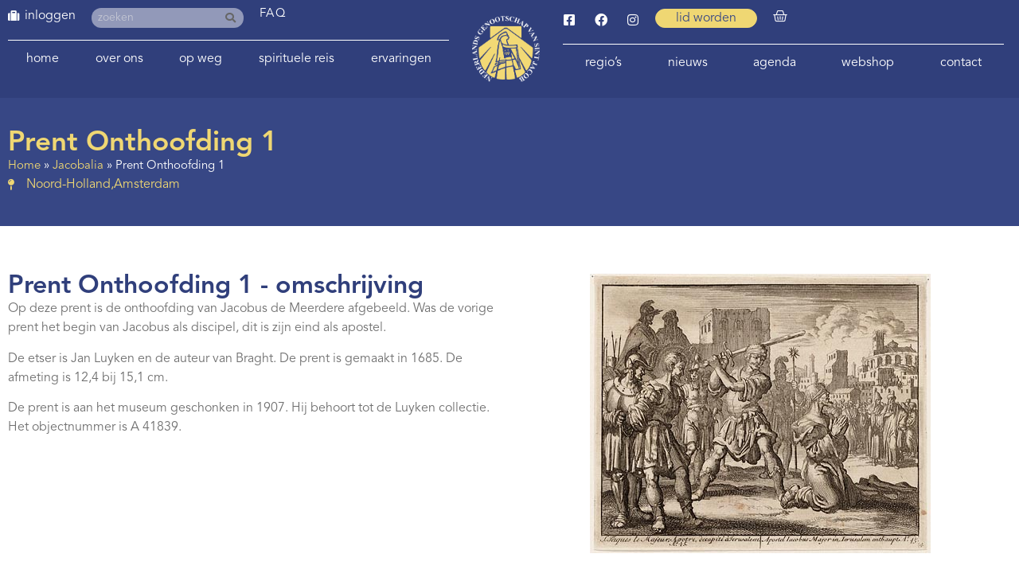

--- FILE ---
content_type: text/html; charset=UTF-8
request_url: https://www.santiago.nl/jacobalia/prent-onthoofding-1/
body_size: 19687
content:
<!doctype html>
<html lang="nl-NL">
<head>
	<meta charset="UTF-8">
	<meta name="viewport" content="width=device-width, initial-scale=1">
	<link rel="profile" href="https://gmpg.org/xfn/11">
	<meta name='robots' content='index, follow, max-image-preview:large, max-snippet:-1, max-video-preview:-1' />

	<!-- This site is optimized with the Yoast SEO plugin v26.5 - https://yoast.com/wordpress/plugins/seo/ -->
	<title>Prent Onthoofding 1 - Santiago</title>
	<link rel="canonical" href="https://www.santiago.nl/jacobalia/prent-onthoofding-1/" />
	<meta property="og:locale" content="nl_NL" />
	<meta property="og:type" content="article" />
	<meta property="og:title" content="Prent Onthoofding 1 - Santiago" />
	<meta property="og:description" content="Op deze prent is de onthoofding van Jacobus de Meerdere afgebeeld. Was de vorige prent het begin van Jacobus als discipel, dit is zijn eind als apostel. De etser is Jan Luyken en de auteur van Braght. De prent is gemaakt in 1685. De afmeting is 12,4 bij 15,1 cm. De prent is aan het [&hellip;]" />
	<meta property="og:url" content="https://www.santiago.nl/jacobalia/prent-onthoofding-1/" />
	<meta property="og:site_name" content="Santiago" />
	<meta property="article:modified_time" content="2020-10-29T08:20:59+00:00" />
	<meta property="og:image" content="https://www.santiago.nl/wp-content/uploads/2020/09/Adam-onthoofding.jpg" />
	<meta property="og:image:width" content="428" />
	<meta property="og:image:height" content="351" />
	<meta property="og:image:type" content="image/jpeg" />
	<meta name="twitter:card" content="summary_large_image" />
	<script type="application/ld+json" class="yoast-schema-graph">{"@context":"https://schema.org","@graph":[{"@type":"WebPage","@id":"https://www.santiago.nl/jacobalia/prent-onthoofding-1/","url":"https://www.santiago.nl/jacobalia/prent-onthoofding-1/","name":"Prent Onthoofding 1 - Santiago","isPartOf":{"@id":"https://www.santiago.nl/#website"},"primaryImageOfPage":{"@id":"https://www.santiago.nl/jacobalia/prent-onthoofding-1/#primaryimage"},"image":{"@id":"https://www.santiago.nl/jacobalia/prent-onthoofding-1/#primaryimage"},"thumbnailUrl":"https://www.santiago.nl/wp-content/uploads/2020/09/Adam-onthoofding.jpg","datePublished":"2019-12-04T23:00:00+00:00","dateModified":"2020-10-29T08:20:59+00:00","breadcrumb":{"@id":"https://www.santiago.nl/jacobalia/prent-onthoofding-1/#breadcrumb"},"inLanguage":"nl-NL","potentialAction":[{"@type":"ReadAction","target":["https://www.santiago.nl/jacobalia/prent-onthoofding-1/"]}]},{"@type":"ImageObject","inLanguage":"nl-NL","@id":"https://www.santiago.nl/jacobalia/prent-onthoofding-1/#primaryimage","url":"https://www.santiago.nl/wp-content/uploads/2020/09/Adam-onthoofding.jpg","contentUrl":"https://www.santiago.nl/wp-content/uploads/2020/09/Adam-onthoofding.jpg","width":428,"height":351},{"@type":"BreadcrumbList","@id":"https://www.santiago.nl/jacobalia/prent-onthoofding-1/#breadcrumb","itemListElement":[{"@type":"ListItem","position":1,"name":"Home","item":"https://www.santiago.nl/"},{"@type":"ListItem","position":2,"name":"Jacobalia","item":"https://www.santiago.nl/jacobalia/"},{"@type":"ListItem","position":3,"name":"Prent Onthoofding 1"}]},{"@type":"WebSite","@id":"https://www.santiago.nl/#website","url":"https://www.santiago.nl/","name":"Santiago","description":"Het Nederlands Genootschap van Sint Jacob","publisher":{"@id":"https://www.santiago.nl/#organization"},"potentialAction":[{"@type":"SearchAction","target":{"@type":"EntryPoint","urlTemplate":"https://www.santiago.nl/?s={search_term_string}"},"query-input":{"@type":"PropertyValueSpecification","valueRequired":true,"valueName":"search_term_string"}}],"inLanguage":"nl-NL"},{"@type":"Organization","@id":"https://www.santiago.nl/#organization","name":"Het Nederlands Genootschap van Sint Jacob","url":"https://www.santiago.nl/","logo":{"@type":"ImageObject","inLanguage":"nl-NL","@id":"https://www.santiago.nl/#/schema/logo/image/","url":"https://www.santiago.nl/wp-content/uploads/2020/04/cropped-Logo-Nederlands-Genootschap-Sint-Jacob-wit.png","contentUrl":"https://www.santiago.nl/wp-content/uploads/2020/04/cropped-Logo-Nederlands-Genootschap-Sint-Jacob-wit.png","width":237,"height":230,"caption":"Het Nederlands Genootschap van Sint Jacob"},"image":{"@id":"https://www.santiago.nl/#/schema/logo/image/"}}]}</script>
	<!-- / Yoast SEO plugin. -->


<link rel='dns-prefetch' href='//cdn.usefathom.com' />
<link rel="alternate" title="oEmbed (JSON)" type="application/json+oembed" href="https://www.santiago.nl/wp-json/oembed/1.0/embed?url=https%3A%2F%2Fwww.santiago.nl%2Fjacobalia%2Fprent-onthoofding-1%2F" />
<link rel="alternate" title="oEmbed (XML)" type="text/xml+oembed" href="https://www.santiago.nl/wp-json/oembed/1.0/embed?url=https%3A%2F%2Fwww.santiago.nl%2Fjacobalia%2Fprent-onthoofding-1%2F&#038;format=xml" />

<link data-optimized="2" rel="stylesheet" href="https://www.santiago.nl/wp-content/litespeed/css/08100db67f0355778a5e025b9d9225f0.css?ver=542b6" />































































<script src="https://www.santiago.nl/wp-includes/js/jquery/jquery.min.js" id="jquery-core-js"></script>



<script src="https://cdn.usefathom.com/script.js" id="fathom-snippet-js" defer data-wp-strategy="defer" data-site="OMDXRFWN"   data-no-minify></script>

























<script src="https://www.santiago.nl/wp-content/plugins/wp-file-download/app/admin/assets/js/chosen.jquery.min.js" id="wpfd-chosen-js"></script>








<link rel="https://api.w.org/" href="https://www.santiago.nl/wp-json/" /><link rel="EditURI" type="application/rsd+xml" title="RSD" href="https://www.santiago.nl/xmlrpc.php?rsd" />
<meta name="generator" content="WordPress 6.9" />
<meta name="generator" content="WooCommerce 10.3.6" />
<link rel='shortlink' href='https://www.santiago.nl/?p=15180' />
    
            <script data-no-optimize="1">
          const urlParams = new URLSearchParams(window.location.search);
          const locatie = urlParams.get('locatie');
          if (locatie) {
            document.cookie = "locatie=" + locatie + "; expires=0";
          }

          document.addEventListener("DOMContentLoaded", function () {
            const locatie = getCookie('locatie')?.toLowerCase();
            if (locatie) {
              let text = 'Niet herkent';
              switch (locatie) {
                case 'jacobiparochie':
                case 'vessem':
                case 'utrecht':
                  text = locatie
                  break;
              }

              jQuery('body').append('<div style="z-index: 9999;color: #374785; background-color: #EFD773; border-radius: 0 15px 0 0; padding: 10px 20px; font-size: 15px; font-weight: 500; position: fixed; left: 0; bottom: 0;">Locatie: ' + text + '</div>');
              jQuery('input[name=input_61][value=' + locatie + ']').attr('checked', true).change;
            }
          });

          function getCookie(name) {
            const value = `; ${document.cookie}`;
            const parts = value.split(`; ${name}=`);
            if (parts.length === 2) return parts.pop().split(';').shift();
          }
        </script>
		<style id="wpfd_custom_css"></style>    
	        
			    
		<noscript><style>.woocommerce-product-gallery{ opacity: 1 !important; }</style></noscript>
	<meta name="generator" content="Elementor 3.33.4; settings: css_print_method-external, google_font-enabled, font_display-auto">
<!-- BEWISE GA-4 2022-01-20 - Global site tag (gtag.js) - Google Analytics -->
<script src="https://www.googletagmanager.com/gtag/js?id=G-X8P20V4C2B" defer data-deferred="1"></script>
<script data-no-optimize="1">
  window.dataLayer = window.dataLayer || [];
  function gtag(){dataLayer.push(arguments);}
  gtag('js', new Date());

  gtag('config', 'G-X8P20V4C2B');
</script>
			
			<link rel="icon" href="https://www.santiago.nl/wp-content/uploads/2020/03/Logo-Nederlands-Genootschap-Sint-Jacob-blauw-1-100x100.png" sizes="32x32" />
<link rel="icon" href="https://www.santiago.nl/wp-content/uploads/2020/03/Logo-Nederlands-Genootschap-Sint-Jacob-blauw-1.png" sizes="192x192" />
<link rel="apple-touch-icon" href="https://www.santiago.nl/wp-content/uploads/2020/03/Logo-Nederlands-Genootschap-Sint-Jacob-blauw-1.png" />
<meta name="msapplication-TileImage" content="https://www.santiago.nl/wp-content/uploads/2020/03/Logo-Nederlands-Genootschap-Sint-Jacob-blauw-1.png" />
<meta name="generator" content="XforWooCommerce.com - Product Filter for WooCommerce"/></head>
<body class="wp-singular jacobalia-template-default single single-jacobalia postid-15180 wp-custom-logo wp-embed-responsive wp-theme-hello-elementor wp-child-theme-hello-theme-child-master theme-hello-elementor cookies-not-set woocommerce-no-js hello-elementor-default elementor-default elementor-kit-2426 elementor-page-5179">


<a class="skip-link screen-reader-text" href="#content">Ga naar de inhoud</a>

		<header data-elementor-type="header" data-elementor-id="1143" class="elementor elementor-1143 elementor-location-header" data-elementor-post-type="elementor_library">
			<div class="has_ae_slider elementor-element elementor-element-ec5c5a6 e-flex e-con-boxed ae-bg-gallery-type-default e-con e-parent" data-id="ec5c5a6" data-element_type="container" id="top" data-settings="{&quot;background_background&quot;:&quot;classic&quot;}">
					<div class="e-con-inner">
		<div class="has_ae_slider elementor-element elementor-element-e2e48b9 e-con-full e-flex ae-bg-gallery-type-default e-con e-child" data-id="e2e48b9" data-element_type="container">
		<div class="has_ae_slider elementor-element elementor-element-6e49201 e-con-full e-flex ae-bg-gallery-type-default e-con e-child" data-id="6e49201" data-element_type="container">
				<div class="elementor-element elementor-element-978470b elementor-widget__width-auto hide-admin elementor-view-default elementor-widget elementor-widget-icon" data-id="978470b" data-element_type="widget" data-widget_type="icon.default">
				<div class="elementor-widget-container">
							<div class="elementor-icon-wrapper">
			<div class="elementor-icon">
			<i aria-hidden="true" class="fas fa-suitcase"></i>			</div>
		</div>
						</div>
				</div>
				<div class="elementor-element elementor-element-2c96403 elementor-nav-menu--dropdown-none elementor-widget__width-auto hide-admin elementor-widget elementor-widget-nav-menu" data-id="2c96403" data-element_type="widget" data-settings="{&quot;submenu_icon&quot;:{&quot;value&quot;:&quot;&lt;i class=\&quot;\&quot; aria-hidden=\&quot;true\&quot;&gt;&lt;\/i&gt;&quot;,&quot;library&quot;:&quot;&quot;},&quot;layout&quot;:&quot;horizontal&quot;}" data-widget_type="nav-menu.default">
				<div class="elementor-widget-container">
								<nav aria-label="Menu" class="elementor-nav-menu--main elementor-nav-menu__container elementor-nav-menu--layout-horizontal e--pointer-none">
				<ul id="menu-1-2c96403" class="elementor-nav-menu"><li class="menu-item menu-item-type-post_type menu-item-object-page menu-item-2765"><a href="https://www.santiago.nl/login/" class="elementor-item">inloggen</a></li>
</ul>			</nav>
						<nav class="elementor-nav-menu--dropdown elementor-nav-menu__container" aria-hidden="true">
				<ul id="menu-2-2c96403" class="elementor-nav-menu"><li class="menu-item menu-item-type-post_type menu-item-object-page menu-item-2765"><a href="https://www.santiago.nl/login/" class="elementor-item" tabindex="-1">inloggen</a></li>
</ul>			</nav>
						</div>
				</div>
				<div class="elementor-element elementor-element-501b83b elementor-widget__width-auto elementor-hidden-mobile elementor-search-form--skin-classic elementor-search-form--button-type-icon elementor-search-form--icon-search elementor-widget elementor-widget-search-form" data-id="501b83b" data-element_type="widget" id="header-search" data-settings="{&quot;skin&quot;:&quot;classic&quot;}" data-widget_type="search-form.default">
				<div class="elementor-widget-container">
							<search role="search">
			<form class="elementor-search-form" action="https://www.santiago.nl" method="get">
												<div class="elementor-search-form__container">
					<label class="elementor-screen-only" for="elementor-search-form-501b83b">Zoeken</label>

					
					<input id="elementor-search-form-501b83b" placeholder="zoeken" class="elementor-search-form__input" type="search" name="s" value="">
					
											<button class="elementor-search-form__submit" type="submit" aria-label="Zoeken">
															<i aria-hidden="true" class="fas fa-search"></i>													</button>
					
									</div>
			</form>
		</search>
						</div>
				</div>
				<div class="elementor-element elementor-element-40c7d47 elementor-widget__width-auto elementor-widget elementor-widget-heading" data-id="40c7d47" data-element_type="widget" data-widget_type="heading.default">
				<div class="elementor-widget-container">
					<p class="elementor-heading-title elementor-size-default"><a href="/vragen">FAQ</a></p>				</div>
				</div>
				</div>
				<div class="elementor-element elementor-element-51e8248 elementor-nav-menu__align-justify elementor-nav-menu--dropdown-none elementor-hidden-mobile elementor-hidden-tablet elementor-widget elementor-widget-nav-menu" data-id="51e8248" data-element_type="widget" data-settings="{&quot;submenu_icon&quot;:{&quot;value&quot;:&quot;&lt;i class=\&quot;fas fa-chevron-down\&quot; aria-hidden=\&quot;true\&quot;&gt;&lt;\/i&gt;&quot;,&quot;library&quot;:&quot;fa-solid&quot;},&quot;layout&quot;:&quot;horizontal&quot;}" data-widget_type="nav-menu.default">
				<div class="elementor-widget-container">
								<nav aria-label="Menu" class="elementor-nav-menu--main elementor-nav-menu__container elementor-nav-menu--layout-horizontal e--pointer-none">
				<ul id="menu-1-51e8248" class="elementor-nav-menu"><li class="menu-item menu-item-type-post_type menu-item-object-page menu-item-home menu-item-1804"><a href="https://www.santiago.nl/" class="elementor-item">Home</a></li>
<li class="menu-item menu-item-type-post_type menu-item-object-page menu-item-has-children menu-item-1707"><a href="https://www.santiago.nl/genootschap/" class="elementor-item">Over ons</a>
<ul class="sub-menu elementor-nav-menu--dropdown">
	<li class="menu-item menu-item-type-post_type menu-item-object-page menu-item-has-children menu-item-4161"><a href="https://www.santiago.nl/genootschap/" class="elementor-sub-item">Over ons</a>
	<ul class="sub-menu elementor-nav-menu--dropdown">
		<li class="menu-item menu-item-type-post_type menu-item-object-page menu-item-117052"><a href="https://www.santiago.nl/ledenvergadering/" class="elementor-sub-item">Ledenvergadering</a></li>
	</ul>
</li>
	<li class="menu-item menu-item-type-post_type menu-item-object-page menu-item-1730"><a href="https://www.santiago.nl/genootschap/bestuur-nederlands-genootschap-sint-jacob/" class="elementor-sub-item">Bestuur</a></li>
	<li class="menu-item menu-item-type-post_type menu-item-object-page menu-item-1731"><a href="https://www.santiago.nl/genootschap/vertrouwenspersonen/" class="elementor-sub-item">Vertrouwenspersoon</a></li>
	<li class="menu-item menu-item-type-post_type_archive menu-item-object-werkgroepen menu-item-has-children menu-item-3890"><a href="https://www.santiago.nl/werkgroepen/" class="elementor-sub-item">(Werk)groepen</a>
	<ul class="sub-menu elementor-nav-menu--dropdown">
		<li class="menu-item menu-item-type-post_type menu-item-object-werkgroepen menu-item-3908"><a href="https://www.santiago.nl/werkgroepen/werkgroep-spiritualiteit/" class="elementor-sub-item">Aandacht en Spiritualiteit</a></li>
		<li class="menu-item menu-item-type-post_type menu-item-object-werkgroepen menu-item-3891"><a href="https://www.santiago.nl/werkgroepen/bibliotheek/" class="elementor-sub-item">Bibliotheek</a></li>
		<li class="menu-item menu-item-type-post_type menu-item-object-werkgroepen menu-item-28894"><a href="https://www.santiago.nl/werkgroepen/youngcamino/" class="elementor-sub-item">Young Camino</a></li>
		<li class="menu-item menu-item-type-post_type menu-item-object-werkgroepen menu-item-3896"><a href="https://www.santiago.nl/werkgroepen/el-orfeon-jacobeo/" class="elementor-sub-item">El Orfeón Jacobeo (pelgrimskoor)</a></li>
		<li class="menu-item menu-item-type-post_type menu-item-object-werkgroepen menu-item-3900"><a href="https://www.santiago.nl/werkgroepen/werkgroep-geschiedenis-en-cultuur/" class="elementor-sub-item">Geschiedenis en Cultuur</a></li>
		<li class="menu-item menu-item-type-post_type menu-item-object-werkgroepen menu-item-3901"><a href="https://www.santiago.nl/werkgroepen/werkgroep-het-nieuwe-pelgrimeren/" class="elementor-sub-item">Het nieuwe pelgrimeren</a></li>
		<li class="menu-item menu-item-type-post_type menu-item-object-werkgroepen menu-item-3902"><a href="https://www.santiago.nl/werkgroepen/werkgroep-hospitaleren/" class="elementor-sub-item">Hospitaleren</a></li>
		<li class="menu-item menu-item-type-post_type menu-item-object-werkgroepen menu-item-3892"><a href="https://www.santiago.nl/werkgroepen/werkgroep-hospitaleren-roncesvalles/" class="elementor-sub-item">Hospitaleren in Roncesvalles</a></li>
		<li class="menu-item menu-item-type-post_type menu-item-object-werkgroepen menu-item-3893"><a href="https://www.santiago.nl/werkgroepen/huiskamer-van-de-lage-landen-in-santiago/" class="elementor-sub-item">Huiskamer van de Lage Landen in Santiago</a></li>
		<li class="menu-item menu-item-type-post_type menu-item-object-werkgroepen menu-item-3903"><a href="https://www.santiago.nl/werkgroepen/werkgroep-informanten/" class="elementor-sub-item">Informanten</a></li>
		<li class="menu-item menu-item-type-post_type menu-item-object-werkgroepen menu-item-3897"><a href="https://www.santiago.nl/werkgroepen/projectgroep-internationale-contacten/" class="elementor-sub-item">Internationale contacten</a></li>
		<li class="menu-item menu-item-type-post_type menu-item-object-werkgroepen menu-item-3904"><a href="https://www.santiago.nl/werkgroepen/werkgroep-jacobswegen/" class="elementor-sub-item">Nederlandse Jacobswegen</a></li>
		<li class="menu-item menu-item-type-post_type menu-item-object-werkgroepen menu-item-3969"><a href="https://www.santiago.nl/werkgroepen/werkgroep-jacobike/" class="elementor-sub-item">Jacobike</a></li>
		<li class="menu-item menu-item-type-post_type menu-item-object-werkgroepen menu-item-3898"><a href="https://www.santiago.nl/werkgroepen/projectgroep-ledenbijeenkomsten/" class="elementor-sub-item">Ledenbijeenkomsten</a></li>
		<li class="menu-item menu-item-type-post_type menu-item-object-werkgroepen menu-item-3894"><a href="https://www.santiago.nl/werkgroepen/ledenservice/" class="elementor-sub-item">Ledenservice</a></li>
		<li class="menu-item menu-item-type-post_type menu-item-object-werkgroepen menu-item-3905"><a href="https://www.santiago.nl/werkgroepen/werkgroep-pelgrimeren-voor-de-jeugd/" class="elementor-sub-item">Pelgrimeren voor de jeugd</a></li>
		<li class="menu-item menu-item-type-post_type menu-item-object-werkgroepen menu-item-3895"><a href="https://www.santiago.nl/werkgroepen/pelgrims-voor-pelgrims/" class="elementor-sub-item">Pelgrims voor pelgrims</a></li>
		<li class="menu-item menu-item-type-post_type menu-item-object-werkgroepen menu-item-88009"><a href="https://www.santiago.nl/werkgroepen/pelgrimswegen-en-voorzieningen/" class="elementor-sub-item">Pelgrimswegen en voorzieningen</a></li>
		<li class="menu-item menu-item-type-post_type menu-item-object-werkgroepen menu-item-10924"><a href="https://www.santiago.nl/werkgroepen/redactie-jacobsstaf/" class="elementor-sub-item">Redactie Jacobsstaf</a></li>
		<li class="menu-item menu-item-type-post_type menu-item-object-werkgroepen menu-item-10906"><a href="https://www.santiago.nl/werkgroepen/redactie-ultreia/" class="elementor-sub-item">Redactie Ultreia</a></li>
		<li class="menu-item menu-item-type-post_type menu-item-object-werkgroepen menu-item-96712"><a href="https://www.santiago.nl/werkgroepen/wandelroutes/" class="elementor-sub-item">Wandelroutes</a></li>
		<li class="menu-item menu-item-type-post_type menu-item-object-werkgroepen menu-item-3899"><a href="https://www.santiago.nl/werkgroepen/werkgroep-website/" class="elementor-sub-item">Website</a></li>
	</ul>
</li>
	<li class="menu-item menu-item-type-post_type menu-item-object-page menu-item-48623"><a href="https://www.santiago.nl/hospitaleren/" class="elementor-sub-item">Hospitaleren</a></li>
	<li class="menu-item menu-item-type-post_type menu-item-object-page menu-item-1733"><a href="https://www.santiago.nl/genootschap/publicaties/" class="elementor-sub-item">Publicaties</a></li>
	<li class="menu-item menu-item-type-post_type menu-item-object-page menu-item-33776"><a href="https://www.santiago.nl/bibliotheek-catalogus/" class="elementor-sub-item">Bibliotheek Catalogus</a></li>
	<li class="menu-item menu-item-type-post_type_archive menu-item-object-jacobalia menu-item-has-children menu-item-5302"><a href="https://www.santiago.nl/jacobalia/" class="elementor-sub-item">Jacobalia</a>
	<ul class="sub-menu elementor-nav-menu--dropdown">
		<li class="menu-item menu-item-type-post_type_archive menu-item-object-jacobalia menu-item-7583"><a href="https://www.santiago.nl/jacobalia/" class="elementor-sub-item">Jacobalia</a></li>
		<li class="menu-item menu-item-type-post_type menu-item-object-page menu-item-5303"><a href="https://www.santiago.nl/inzendformulier-jacobalium/" class="elementor-sub-item">Inzendformulier Jacobalium</a></li>
	</ul>
</li>
	<li class="menu-item menu-item-type-post_type menu-item-object-page menu-item-has-children menu-item-1734"><a href="https://www.santiago.nl/genootschap/geschiedenis-nederlands-genootschap/" class="elementor-sub-item">Geschiedenis</a>
	<ul class="sub-menu elementor-nav-menu--dropdown">
		<li class="menu-item menu-item-type-post_type_archive menu-item-object-kronieken menu-item-7653"><a href="https://www.santiago.nl/kronieken/" class="elementor-sub-item">Kronieken</a></li>
	</ul>
</li>
	<li class="menu-item menu-item-type-post_type menu-item-object-page menu-item-1735"><a href="https://www.santiago.nl/genootschap/andere-genootschappen/" class="elementor-sub-item">Andere genootschappen en adressen</a></li>
	<li class="menu-item menu-item-type-post_type menu-item-object-page menu-item-3567"><a href="https://www.santiago.nl/lid-worden/" class="elementor-sub-item">Lidmaatschap</a></li>
</ul>
</li>
<li class="menu-item menu-item-type-post_type menu-item-object-page menu-item-has-children menu-item-87990"><a href="https://www.santiago.nl/op-weg-naar-santiago-de-compostela/" class="elementor-item">Op weg</a>
<ul class="sub-menu elementor-nav-menu--dropdown">
	<li class="menu-item menu-item-type-post_type menu-item-object-page menu-item-88006"><a href="https://www.santiago.nl/op-weg-naar-santiago-de-compostela/" class="elementor-sub-item">Op weg</a></li>
	<li class="menu-item menu-item-type-post_type menu-item-object-page menu-item-87991"><a href="https://www.santiago.nl/lopen-naar-santiago/" class="elementor-sub-item">Lopen naar Santiago de Compostela</a></li>
	<li class="menu-item menu-item-type-post_type menu-item-object-page menu-item-1779"><a href="https://www.santiago.nl/fietsen-naar-santiago/" class="elementor-sub-item">Fietsen naar Santiago de Compostela</a></li>
	<li class="menu-item menu-item-type-post_type menu-item-object-page menu-item-has-children menu-item-1780"><a href="https://www.santiago.nl/op-weg-naar-santiago-de-compostela/routes-naar-santiago/" class="elementor-sub-item">Routes</a>
	<ul class="sub-menu elementor-nav-menu--dropdown">
		<li class="menu-item menu-item-type-post_type menu-item-object-page menu-item-has-children menu-item-87992"><a href="https://www.santiago.nl/lopen-naar-santiago/looproutes-naar-santiago/" class="elementor-sub-item">Looproutes naar Santiago de Compostela</a>
		<ul class="sub-menu elementor-nav-menu--dropdown">
			<li class="menu-item menu-item-type-post_type menu-item-object-page menu-item-87997"><a href="https://www.santiago.nl/lopen-naar-santiago/looproutes-naar-santiago/looproutes-in-nederland/" class="elementor-sub-item">Looproutes in Nederland</a></li>
			<li class="menu-item menu-item-type-post_type menu-item-object-page menu-item-87996"><a href="https://www.santiago.nl/lopen-naar-santiago/looproutes-naar-santiago/looproutes-in-belgie/" class="elementor-sub-item">Looproutes in België</a></li>
			<li class="menu-item menu-item-type-post_type menu-item-object-page menu-item-87995"><a href="https://www.santiago.nl/lopen-naar-santiago/looproutes-naar-santiago/looproutes-in-frankrijk/" class="elementor-sub-item">Looproutes in Frankrijk</a></li>
			<li class="menu-item menu-item-type-post_type menu-item-object-page menu-item-87994"><a href="https://www.santiago.nl/lopen-naar-santiago/looproutes-naar-santiago/looproutes-in-spanje/" class="elementor-sub-item">Looproutes in Spanje</a></li>
			<li class="menu-item menu-item-type-post_type menu-item-object-page menu-item-87993"><a href="https://www.santiago.nl/lopen-naar-santiago/looproutes-naar-santiago/looproutes-in-portugal/" class="elementor-sub-item">Looproutes in Portugal</a></li>
		</ul>
</li>
		<li class="menu-item menu-item-type-post_type menu-item-object-page menu-item-has-children menu-item-1867"><a href="https://www.santiago.nl/fietsen-naar-santiago/fietsroutes-naar-santiago/" class="elementor-sub-item">Fietsroutes naar Santiago de Compostela</a>
		<ul class="sub-menu elementor-nav-menu--dropdown">
			<li class="menu-item menu-item-type-post_type menu-item-object-page menu-item-1858"><a href="https://www.santiago.nl/fietsen-naar-santiago/fietsroutes-nederland/" class="elementor-sub-item">Fietsroutes in Nederland</a></li>
			<li class="menu-item menu-item-type-post_type menu-item-object-page menu-item-1860"><a href="https://www.santiago.nl/fietsen-naar-santiago/fietsroutes-belgie/" class="elementor-sub-item">Fietsroutes in België</a></li>
			<li class="menu-item menu-item-type-post_type menu-item-object-page menu-item-1862"><a href="https://www.santiago.nl/fietsen-naar-santiago/fietsroutes-frankrijk/" class="elementor-sub-item">Fietsroutes in Frankrijk</a></li>
			<li class="menu-item menu-item-type-post_type menu-item-object-page menu-item-1864"><a href="https://www.santiago.nl/fietsen-naar-santiago/fietsroutes-spanje/" class="elementor-sub-item">Fietsroutes in Spanje</a></li>
			<li class="menu-item menu-item-type-post_type menu-item-object-page menu-item-27972"><a href="https://www.santiago.nl/downloads-bike/" class="elementor-sub-item">Downloads fietsroutes</a></li>
		</ul>
</li>
		<li class="menu-item menu-item-type-post_type menu-item-object-page menu-item-9960"><a href="https://www.santiago.nl/downloads/" class="elementor-sub-item">Downloads looproutes en voorzieningen</a></li>
		<li class="menu-item menu-item-type-post_type menu-item-object-page menu-item-95951"><a href="https://www.santiago.nl/downloads-bike/" class="elementor-sub-item">Downloads fietsroutes</a></li>
	</ul>
</li>
	<li class="menu-item menu-item-type-post_type menu-item-object-page menu-item-1781"><a href="https://www.santiago.nl/eten-en-slapen-onderweg/" class="elementor-sub-item">Eten en slapen</a></li>
	<li class="menu-item menu-item-type-post_type menu-item-object-page menu-item-1782"><a href="https://www.santiago.nl/terug-naar-huis-vanuit-santiago/" class="elementor-sub-item">Terug naar huis</a></li>
	<li class="menu-item menu-item-type-post_type_archive menu-item-object-reisgenoot menu-item-5125"><a href="https://www.santiago.nl/reisgenoot/" class="elementor-sub-item">Op zoek naar reisgenoten</a></li>
	<li class="menu-item menu-item-type-post_type_archive menu-item-object-zoekertjes menu-item-9653"><a href="https://www.santiago.nl/zoekertjes/" class="elementor-sub-item">Zoekertjes</a></li>
	<li class="menu-item menu-item-type-post_type menu-item-object-page menu-item-78099"><a href="https://www.santiago.nl/bloemen-op-de-camino/" class="elementor-sub-item">Bloemen op de camino</a></li>
	<li class="menu-item menu-item-type-post_type menu-item-object-page menu-item-7576"><a href="https://www.santiago.nl/pelgrimswegen-nader-bekeken/" class="elementor-sub-item">Pelgrimswegen: nader bekeken</a></li>
</ul>
</li>
<li class="menu-item menu-item-type-post_type menu-item-object-page menu-item-has-children menu-item-119497"><a href="https://www.santiago.nl/spirituele-reis-hfd/" class="elementor-item">Spirituele reis</a>
<ul class="sub-menu elementor-nav-menu--dropdown">
	<li class="menu-item menu-item-type-post_type menu-item-object-page menu-item-104319"><a href="https://www.santiago.nl/spirituele-reis-hfd/bespiegelingen/" class="elementor-sub-item">Bespiegelingen</a></li>
	<li class="menu-item menu-item-type-post_type menu-item-object-page menu-item-35084"><a href="https://www.santiago.nl/spirituele-reis-hfd/spirituele-reis/" class="elementor-sub-item">Foto en film van de maand</a></li>
	<li class="menu-item menu-item-type-post_type menu-item-object-page menu-item-11072"><a href="https://www.santiago.nl/spirituele-reis-hfd/op-zoek-naar/" class="elementor-sub-item">De weg naar binnen in woord en beeld</a></li>
</ul>
</li>
<li class="menu-item menu-item-type-post_type menu-item-object-page menu-item-has-children menu-item-1783"><a href="https://www.santiago.nl/ervaringen/" class="elementor-item">Ervaringen</a>
<ul class="sub-menu elementor-nav-menu--dropdown">
	<li class="menu-item menu-item-type-post_type menu-item-object-page menu-item-29483"><a href="https://www.santiago.nl/ervaringen/" class="elementor-sub-item">Ervaringsverhalen</a></li>
	<li class="menu-item menu-item-type-post_type menu-item-object-page menu-item-79218"><a href="https://www.santiago.nl/alle-weblogs/" class="elementor-sub-item">Weblogs</a></li>
	<li class="menu-item menu-item-type-custom menu-item-object-custom menu-item-29485"><a href="https://www.santiago.nl/op-weg-naar-santiago-de-compostela/ervaringen/#podcast" class="elementor-sub-item elementor-item-anchor">Podcast camino.nl</a></li>
	<li class="menu-item menu-item-type-custom menu-item-object-custom menu-item-29486"><a href="https://www.santiago.nl/op-weg-naar-santiago-de-compostela/ervaringen/#video" class="elementor-sub-item elementor-item-anchor">Foto- en videoverhalen</a></li>
</ul>
</li>
</ul>			</nav>
						<nav class="elementor-nav-menu--dropdown elementor-nav-menu__container" aria-hidden="true">
				<ul id="menu-2-51e8248" class="elementor-nav-menu"><li class="menu-item menu-item-type-post_type menu-item-object-page menu-item-home menu-item-1804"><a href="https://www.santiago.nl/" class="elementor-item" tabindex="-1">Home</a></li>
<li class="menu-item menu-item-type-post_type menu-item-object-page menu-item-has-children menu-item-1707"><a href="https://www.santiago.nl/genootschap/" class="elementor-item" tabindex="-1">Over ons</a>
<ul class="sub-menu elementor-nav-menu--dropdown">
	<li class="menu-item menu-item-type-post_type menu-item-object-page menu-item-has-children menu-item-4161"><a href="https://www.santiago.nl/genootschap/" class="elementor-sub-item" tabindex="-1">Over ons</a>
	<ul class="sub-menu elementor-nav-menu--dropdown">
		<li class="menu-item menu-item-type-post_type menu-item-object-page menu-item-117052"><a href="https://www.santiago.nl/ledenvergadering/" class="elementor-sub-item" tabindex="-1">Ledenvergadering</a></li>
	</ul>
</li>
	<li class="menu-item menu-item-type-post_type menu-item-object-page menu-item-1730"><a href="https://www.santiago.nl/genootschap/bestuur-nederlands-genootschap-sint-jacob/" class="elementor-sub-item" tabindex="-1">Bestuur</a></li>
	<li class="menu-item menu-item-type-post_type menu-item-object-page menu-item-1731"><a href="https://www.santiago.nl/genootschap/vertrouwenspersonen/" class="elementor-sub-item" tabindex="-1">Vertrouwenspersoon</a></li>
	<li class="menu-item menu-item-type-post_type_archive menu-item-object-werkgroepen menu-item-has-children menu-item-3890"><a href="https://www.santiago.nl/werkgroepen/" class="elementor-sub-item" tabindex="-1">(Werk)groepen</a>
	<ul class="sub-menu elementor-nav-menu--dropdown">
		<li class="menu-item menu-item-type-post_type menu-item-object-werkgroepen menu-item-3908"><a href="https://www.santiago.nl/werkgroepen/werkgroep-spiritualiteit/" class="elementor-sub-item" tabindex="-1">Aandacht en Spiritualiteit</a></li>
		<li class="menu-item menu-item-type-post_type menu-item-object-werkgroepen menu-item-3891"><a href="https://www.santiago.nl/werkgroepen/bibliotheek/" class="elementor-sub-item" tabindex="-1">Bibliotheek</a></li>
		<li class="menu-item menu-item-type-post_type menu-item-object-werkgroepen menu-item-28894"><a href="https://www.santiago.nl/werkgroepen/youngcamino/" class="elementor-sub-item" tabindex="-1">Young Camino</a></li>
		<li class="menu-item menu-item-type-post_type menu-item-object-werkgroepen menu-item-3896"><a href="https://www.santiago.nl/werkgroepen/el-orfeon-jacobeo/" class="elementor-sub-item" tabindex="-1">El Orfeón Jacobeo (pelgrimskoor)</a></li>
		<li class="menu-item menu-item-type-post_type menu-item-object-werkgroepen menu-item-3900"><a href="https://www.santiago.nl/werkgroepen/werkgroep-geschiedenis-en-cultuur/" class="elementor-sub-item" tabindex="-1">Geschiedenis en Cultuur</a></li>
		<li class="menu-item menu-item-type-post_type menu-item-object-werkgroepen menu-item-3901"><a href="https://www.santiago.nl/werkgroepen/werkgroep-het-nieuwe-pelgrimeren/" class="elementor-sub-item" tabindex="-1">Het nieuwe pelgrimeren</a></li>
		<li class="menu-item menu-item-type-post_type menu-item-object-werkgroepen menu-item-3902"><a href="https://www.santiago.nl/werkgroepen/werkgroep-hospitaleren/" class="elementor-sub-item" tabindex="-1">Hospitaleren</a></li>
		<li class="menu-item menu-item-type-post_type menu-item-object-werkgroepen menu-item-3892"><a href="https://www.santiago.nl/werkgroepen/werkgroep-hospitaleren-roncesvalles/" class="elementor-sub-item" tabindex="-1">Hospitaleren in Roncesvalles</a></li>
		<li class="menu-item menu-item-type-post_type menu-item-object-werkgroepen menu-item-3893"><a href="https://www.santiago.nl/werkgroepen/huiskamer-van-de-lage-landen-in-santiago/" class="elementor-sub-item" tabindex="-1">Huiskamer van de Lage Landen in Santiago</a></li>
		<li class="menu-item menu-item-type-post_type menu-item-object-werkgroepen menu-item-3903"><a href="https://www.santiago.nl/werkgroepen/werkgroep-informanten/" class="elementor-sub-item" tabindex="-1">Informanten</a></li>
		<li class="menu-item menu-item-type-post_type menu-item-object-werkgroepen menu-item-3897"><a href="https://www.santiago.nl/werkgroepen/projectgroep-internationale-contacten/" class="elementor-sub-item" tabindex="-1">Internationale contacten</a></li>
		<li class="menu-item menu-item-type-post_type menu-item-object-werkgroepen menu-item-3904"><a href="https://www.santiago.nl/werkgroepen/werkgroep-jacobswegen/" class="elementor-sub-item" tabindex="-1">Nederlandse Jacobswegen</a></li>
		<li class="menu-item menu-item-type-post_type menu-item-object-werkgroepen menu-item-3969"><a href="https://www.santiago.nl/werkgroepen/werkgroep-jacobike/" class="elementor-sub-item" tabindex="-1">Jacobike</a></li>
		<li class="menu-item menu-item-type-post_type menu-item-object-werkgroepen menu-item-3898"><a href="https://www.santiago.nl/werkgroepen/projectgroep-ledenbijeenkomsten/" class="elementor-sub-item" tabindex="-1">Ledenbijeenkomsten</a></li>
		<li class="menu-item menu-item-type-post_type menu-item-object-werkgroepen menu-item-3894"><a href="https://www.santiago.nl/werkgroepen/ledenservice/" class="elementor-sub-item" tabindex="-1">Ledenservice</a></li>
		<li class="menu-item menu-item-type-post_type menu-item-object-werkgroepen menu-item-3905"><a href="https://www.santiago.nl/werkgroepen/werkgroep-pelgrimeren-voor-de-jeugd/" class="elementor-sub-item" tabindex="-1">Pelgrimeren voor de jeugd</a></li>
		<li class="menu-item menu-item-type-post_type menu-item-object-werkgroepen menu-item-3895"><a href="https://www.santiago.nl/werkgroepen/pelgrims-voor-pelgrims/" class="elementor-sub-item" tabindex="-1">Pelgrims voor pelgrims</a></li>
		<li class="menu-item menu-item-type-post_type menu-item-object-werkgroepen menu-item-88009"><a href="https://www.santiago.nl/werkgroepen/pelgrimswegen-en-voorzieningen/" class="elementor-sub-item" tabindex="-1">Pelgrimswegen en voorzieningen</a></li>
		<li class="menu-item menu-item-type-post_type menu-item-object-werkgroepen menu-item-10924"><a href="https://www.santiago.nl/werkgroepen/redactie-jacobsstaf/" class="elementor-sub-item" tabindex="-1">Redactie Jacobsstaf</a></li>
		<li class="menu-item menu-item-type-post_type menu-item-object-werkgroepen menu-item-10906"><a href="https://www.santiago.nl/werkgroepen/redactie-ultreia/" class="elementor-sub-item" tabindex="-1">Redactie Ultreia</a></li>
		<li class="menu-item menu-item-type-post_type menu-item-object-werkgroepen menu-item-96712"><a href="https://www.santiago.nl/werkgroepen/wandelroutes/" class="elementor-sub-item" tabindex="-1">Wandelroutes</a></li>
		<li class="menu-item menu-item-type-post_type menu-item-object-werkgroepen menu-item-3899"><a href="https://www.santiago.nl/werkgroepen/werkgroep-website/" class="elementor-sub-item" tabindex="-1">Website</a></li>
	</ul>
</li>
	<li class="menu-item menu-item-type-post_type menu-item-object-page menu-item-48623"><a href="https://www.santiago.nl/hospitaleren/" class="elementor-sub-item" tabindex="-1">Hospitaleren</a></li>
	<li class="menu-item menu-item-type-post_type menu-item-object-page menu-item-1733"><a href="https://www.santiago.nl/genootschap/publicaties/" class="elementor-sub-item" tabindex="-1">Publicaties</a></li>
	<li class="menu-item menu-item-type-post_type menu-item-object-page menu-item-33776"><a href="https://www.santiago.nl/bibliotheek-catalogus/" class="elementor-sub-item" tabindex="-1">Bibliotheek Catalogus</a></li>
	<li class="menu-item menu-item-type-post_type_archive menu-item-object-jacobalia menu-item-has-children menu-item-5302"><a href="https://www.santiago.nl/jacobalia/" class="elementor-sub-item" tabindex="-1">Jacobalia</a>
	<ul class="sub-menu elementor-nav-menu--dropdown">
		<li class="menu-item menu-item-type-post_type_archive menu-item-object-jacobalia menu-item-7583"><a href="https://www.santiago.nl/jacobalia/" class="elementor-sub-item" tabindex="-1">Jacobalia</a></li>
		<li class="menu-item menu-item-type-post_type menu-item-object-page menu-item-5303"><a href="https://www.santiago.nl/inzendformulier-jacobalium/" class="elementor-sub-item" tabindex="-1">Inzendformulier Jacobalium</a></li>
	</ul>
</li>
	<li class="menu-item menu-item-type-post_type menu-item-object-page menu-item-has-children menu-item-1734"><a href="https://www.santiago.nl/genootschap/geschiedenis-nederlands-genootschap/" class="elementor-sub-item" tabindex="-1">Geschiedenis</a>
	<ul class="sub-menu elementor-nav-menu--dropdown">
		<li class="menu-item menu-item-type-post_type_archive menu-item-object-kronieken menu-item-7653"><a href="https://www.santiago.nl/kronieken/" class="elementor-sub-item" tabindex="-1">Kronieken</a></li>
	</ul>
</li>
	<li class="menu-item menu-item-type-post_type menu-item-object-page menu-item-1735"><a href="https://www.santiago.nl/genootschap/andere-genootschappen/" class="elementor-sub-item" tabindex="-1">Andere genootschappen en adressen</a></li>
	<li class="menu-item menu-item-type-post_type menu-item-object-page menu-item-3567"><a href="https://www.santiago.nl/lid-worden/" class="elementor-sub-item" tabindex="-1">Lidmaatschap</a></li>
</ul>
</li>
<li class="menu-item menu-item-type-post_type menu-item-object-page menu-item-has-children menu-item-87990"><a href="https://www.santiago.nl/op-weg-naar-santiago-de-compostela/" class="elementor-item" tabindex="-1">Op weg</a>
<ul class="sub-menu elementor-nav-menu--dropdown">
	<li class="menu-item menu-item-type-post_type menu-item-object-page menu-item-88006"><a href="https://www.santiago.nl/op-weg-naar-santiago-de-compostela/" class="elementor-sub-item" tabindex="-1">Op weg</a></li>
	<li class="menu-item menu-item-type-post_type menu-item-object-page menu-item-87991"><a href="https://www.santiago.nl/lopen-naar-santiago/" class="elementor-sub-item" tabindex="-1">Lopen naar Santiago de Compostela</a></li>
	<li class="menu-item menu-item-type-post_type menu-item-object-page menu-item-1779"><a href="https://www.santiago.nl/fietsen-naar-santiago/" class="elementor-sub-item" tabindex="-1">Fietsen naar Santiago de Compostela</a></li>
	<li class="menu-item menu-item-type-post_type menu-item-object-page menu-item-has-children menu-item-1780"><a href="https://www.santiago.nl/op-weg-naar-santiago-de-compostela/routes-naar-santiago/" class="elementor-sub-item" tabindex="-1">Routes</a>
	<ul class="sub-menu elementor-nav-menu--dropdown">
		<li class="menu-item menu-item-type-post_type menu-item-object-page menu-item-has-children menu-item-87992"><a href="https://www.santiago.nl/lopen-naar-santiago/looproutes-naar-santiago/" class="elementor-sub-item" tabindex="-1">Looproutes naar Santiago de Compostela</a>
		<ul class="sub-menu elementor-nav-menu--dropdown">
			<li class="menu-item menu-item-type-post_type menu-item-object-page menu-item-87997"><a href="https://www.santiago.nl/lopen-naar-santiago/looproutes-naar-santiago/looproutes-in-nederland/" class="elementor-sub-item" tabindex="-1">Looproutes in Nederland</a></li>
			<li class="menu-item menu-item-type-post_type menu-item-object-page menu-item-87996"><a href="https://www.santiago.nl/lopen-naar-santiago/looproutes-naar-santiago/looproutes-in-belgie/" class="elementor-sub-item" tabindex="-1">Looproutes in België</a></li>
			<li class="menu-item menu-item-type-post_type menu-item-object-page menu-item-87995"><a href="https://www.santiago.nl/lopen-naar-santiago/looproutes-naar-santiago/looproutes-in-frankrijk/" class="elementor-sub-item" tabindex="-1">Looproutes in Frankrijk</a></li>
			<li class="menu-item menu-item-type-post_type menu-item-object-page menu-item-87994"><a href="https://www.santiago.nl/lopen-naar-santiago/looproutes-naar-santiago/looproutes-in-spanje/" class="elementor-sub-item" tabindex="-1">Looproutes in Spanje</a></li>
			<li class="menu-item menu-item-type-post_type menu-item-object-page menu-item-87993"><a href="https://www.santiago.nl/lopen-naar-santiago/looproutes-naar-santiago/looproutes-in-portugal/" class="elementor-sub-item" tabindex="-1">Looproutes in Portugal</a></li>
		</ul>
</li>
		<li class="menu-item menu-item-type-post_type menu-item-object-page menu-item-has-children menu-item-1867"><a href="https://www.santiago.nl/fietsen-naar-santiago/fietsroutes-naar-santiago/" class="elementor-sub-item" tabindex="-1">Fietsroutes naar Santiago de Compostela</a>
		<ul class="sub-menu elementor-nav-menu--dropdown">
			<li class="menu-item menu-item-type-post_type menu-item-object-page menu-item-1858"><a href="https://www.santiago.nl/fietsen-naar-santiago/fietsroutes-nederland/" class="elementor-sub-item" tabindex="-1">Fietsroutes in Nederland</a></li>
			<li class="menu-item menu-item-type-post_type menu-item-object-page menu-item-1860"><a href="https://www.santiago.nl/fietsen-naar-santiago/fietsroutes-belgie/" class="elementor-sub-item" tabindex="-1">Fietsroutes in België</a></li>
			<li class="menu-item menu-item-type-post_type menu-item-object-page menu-item-1862"><a href="https://www.santiago.nl/fietsen-naar-santiago/fietsroutes-frankrijk/" class="elementor-sub-item" tabindex="-1">Fietsroutes in Frankrijk</a></li>
			<li class="menu-item menu-item-type-post_type menu-item-object-page menu-item-1864"><a href="https://www.santiago.nl/fietsen-naar-santiago/fietsroutes-spanje/" class="elementor-sub-item" tabindex="-1">Fietsroutes in Spanje</a></li>
			<li class="menu-item menu-item-type-post_type menu-item-object-page menu-item-27972"><a href="https://www.santiago.nl/downloads-bike/" class="elementor-sub-item" tabindex="-1">Downloads fietsroutes</a></li>
		</ul>
</li>
		<li class="menu-item menu-item-type-post_type menu-item-object-page menu-item-9960"><a href="https://www.santiago.nl/downloads/" class="elementor-sub-item" tabindex="-1">Downloads looproutes en voorzieningen</a></li>
		<li class="menu-item menu-item-type-post_type menu-item-object-page menu-item-95951"><a href="https://www.santiago.nl/downloads-bike/" class="elementor-sub-item" tabindex="-1">Downloads fietsroutes</a></li>
	</ul>
</li>
	<li class="menu-item menu-item-type-post_type menu-item-object-page menu-item-1781"><a href="https://www.santiago.nl/eten-en-slapen-onderweg/" class="elementor-sub-item" tabindex="-1">Eten en slapen</a></li>
	<li class="menu-item menu-item-type-post_type menu-item-object-page menu-item-1782"><a href="https://www.santiago.nl/terug-naar-huis-vanuit-santiago/" class="elementor-sub-item" tabindex="-1">Terug naar huis</a></li>
	<li class="menu-item menu-item-type-post_type_archive menu-item-object-reisgenoot menu-item-5125"><a href="https://www.santiago.nl/reisgenoot/" class="elementor-sub-item" tabindex="-1">Op zoek naar reisgenoten</a></li>
	<li class="menu-item menu-item-type-post_type_archive menu-item-object-zoekertjes menu-item-9653"><a href="https://www.santiago.nl/zoekertjes/" class="elementor-sub-item" tabindex="-1">Zoekertjes</a></li>
	<li class="menu-item menu-item-type-post_type menu-item-object-page menu-item-78099"><a href="https://www.santiago.nl/bloemen-op-de-camino/" class="elementor-sub-item" tabindex="-1">Bloemen op de camino</a></li>
	<li class="menu-item menu-item-type-post_type menu-item-object-page menu-item-7576"><a href="https://www.santiago.nl/pelgrimswegen-nader-bekeken/" class="elementor-sub-item" tabindex="-1">Pelgrimswegen: nader bekeken</a></li>
</ul>
</li>
<li class="menu-item menu-item-type-post_type menu-item-object-page menu-item-has-children menu-item-119497"><a href="https://www.santiago.nl/spirituele-reis-hfd/" class="elementor-item" tabindex="-1">Spirituele reis</a>
<ul class="sub-menu elementor-nav-menu--dropdown">
	<li class="menu-item menu-item-type-post_type menu-item-object-page menu-item-104319"><a href="https://www.santiago.nl/spirituele-reis-hfd/bespiegelingen/" class="elementor-sub-item" tabindex="-1">Bespiegelingen</a></li>
	<li class="menu-item menu-item-type-post_type menu-item-object-page menu-item-35084"><a href="https://www.santiago.nl/spirituele-reis-hfd/spirituele-reis/" class="elementor-sub-item" tabindex="-1">Foto en film van de maand</a></li>
	<li class="menu-item menu-item-type-post_type menu-item-object-page menu-item-11072"><a href="https://www.santiago.nl/spirituele-reis-hfd/op-zoek-naar/" class="elementor-sub-item" tabindex="-1">De weg naar binnen in woord en beeld</a></li>
</ul>
</li>
<li class="menu-item menu-item-type-post_type menu-item-object-page menu-item-has-children menu-item-1783"><a href="https://www.santiago.nl/ervaringen/" class="elementor-item" tabindex="-1">Ervaringen</a>
<ul class="sub-menu elementor-nav-menu--dropdown">
	<li class="menu-item menu-item-type-post_type menu-item-object-page menu-item-29483"><a href="https://www.santiago.nl/ervaringen/" class="elementor-sub-item" tabindex="-1">Ervaringsverhalen</a></li>
	<li class="menu-item menu-item-type-post_type menu-item-object-page menu-item-79218"><a href="https://www.santiago.nl/alle-weblogs/" class="elementor-sub-item" tabindex="-1">Weblogs</a></li>
	<li class="menu-item menu-item-type-custom menu-item-object-custom menu-item-29485"><a href="https://www.santiago.nl/op-weg-naar-santiago-de-compostela/ervaringen/#podcast" class="elementor-sub-item elementor-item-anchor" tabindex="-1">Podcast camino.nl</a></li>
	<li class="menu-item menu-item-type-custom menu-item-object-custom menu-item-29486"><a href="https://www.santiago.nl/op-weg-naar-santiago-de-compostela/ervaringen/#video" class="elementor-sub-item elementor-item-anchor" tabindex="-1">Foto- en videoverhalen</a></li>
</ul>
</li>
</ul>			</nav>
						</div>
				</div>
				</div>
		<div class="has_ae_slider elementor-element elementor-element-027fb02 e-con-full e-flex ae-bg-gallery-type-default e-con e-child" data-id="027fb02" data-element_type="container">
				<div class="elementor-element elementor-element-7d940db elementor-widget elementor-widget-theme-site-logo elementor-widget-image" data-id="7d940db" data-element_type="widget" data-widget_type="theme-site-logo.default">
				<div class="elementor-widget-container">
											<a href="https://www.santiago.nl">
			<img width="237" height="230" src="https://www.santiago.nl/wp-content/uploads/2020/03/cropped-Logo-Nederlands-Genootschap-Sint-Jacob-wit.png" class="attachment-full size-full wp-image-3013" alt="" />				</a>
											</div>
				</div>
				</div>
		<div class="has_ae_slider elementor-element elementor-element-3f92ebc e-con-full e-flex ae-bg-gallery-type-default e-con e-child" data-id="3f92ebc" data-element_type="container">
		<div class="has_ae_slider elementor-element elementor-element-48767d8 e-con-full e-flex ae-bg-gallery-type-default e-con e-child" data-id="48767d8" data-element_type="container">
				<div class="elementor-element elementor-element-16a9772 elementor-shape-square e-grid-align-right elementor-widget__width-auto elementor-hidden-mobile elementor-hidden-tablet elementor-grid-0 elementor-widget elementor-widget-social-icons" data-id="16a9772" data-element_type="widget" data-widget_type="social-icons.default">
				<div class="elementor-widget-container">
							<div class="elementor-social-icons-wrapper elementor-grid" role="list">
							<span class="elementor-grid-item" role="listitem">
					<a class="elementor-icon elementor-social-icon elementor-social-icon-facebook-square elementor-repeater-item-e269432" href="https://www.facebook.com/genootschap/" target="_blank">
						<span class="elementor-screen-only">Facebook-square</span>
						<i aria-hidden="true" class="fab fa-facebook-square"></i>					</a>
				</span>
							<span class="elementor-grid-item" role="listitem">
					<a class="elementor-icon elementor-social-icon elementor-social-icon-facebook elementor-repeater-item-2f9fd3e" href="https://www.facebook.com/groups/genootschap" target="_blank">
						<span class="elementor-screen-only">Facebook</span>
						<i aria-hidden="true" class="fab fa-facebook"></i>					</a>
				</span>
							<span class="elementor-grid-item" role="listitem">
					<a class="elementor-icon elementor-social-icon elementor-social-icon-instagram elementor-repeater-item-b2705c8" href="https://www.instagram.com/camino_de_santiago_ngsj/" target="_blank">
						<span class="elementor-screen-only">Instagram</span>
						<i aria-hidden="true" class="fab fa-instagram"></i>					</a>
				</span>
					</div>
						</div>
				</div>
				<div class="elementor-element elementor-element-4bec39c elementor-widget__width-auto elementor-widget-tablet__width-auto dc-has-condition dc-condition-empty elementor-widget elementor-widget-button" data-id="4bec39c" data-element_type="widget" data-widget_type="button.default">
				<div class="elementor-widget-container">
									<div class="elementor-button-wrapper">
					<a class="elementor-button elementor-button-link elementor-size-xs" href="/register/">
						<span class="elementor-button-content-wrapper">
									<span class="elementor-button-text">lid worden</span>
					</span>
					</a>
				</div>
								</div>
				</div>
				<div class="elementor-element elementor-element-b64c79d toggle-icon--basket-medium elementor-widget__width-auto elementor-menu-cart--empty-indicator-hide elementor-menu-cart--items-indicator-bubble elementor-menu-cart--cart-type-side-cart elementor-menu-cart--show-remove-button-yes elementor-widget elementor-widget-woocommerce-menu-cart" data-id="b64c79d" data-element_type="widget" data-settings="{&quot;cart_type&quot;:&quot;side-cart&quot;,&quot;open_cart&quot;:&quot;click&quot;,&quot;automatically_open_cart&quot;:&quot;no&quot;}" data-widget_type="woocommerce-menu-cart.default">
				<div class="elementor-widget-container">
							<div class="elementor-menu-cart__wrapper">
							<div class="elementor-menu-cart__toggle_wrapper">
					<div class="elementor-menu-cart__container elementor-lightbox" aria-hidden="true">
						<div class="elementor-menu-cart__main" aria-hidden="true">
									<div class="elementor-menu-cart__close-button">
					</div>
									<div class="widget_shopping_cart_content">
															</div>
						</div>
					</div>
							<div class="elementor-menu-cart__toggle elementor-button-wrapper">
			<a id="elementor-menu-cart__toggle_button" href="#" class="elementor-menu-cart__toggle_button elementor-button elementor-size-sm" aria-expanded="false">
				<span class="elementor-button-text"><span class="woocommerce-Price-amount amount"><bdi><span class="woocommerce-Price-currencySymbol">&euro;</span>0,00</bdi></span></span>
				<span class="elementor-button-icon">
					<span class="elementor-button-icon-qty" data-counter="0">0</span>
					<i class="eicon-basket-medium"></i>					<span class="elementor-screen-only">Winkelwagen</span>
				</span>
			</a>
		</div>
						</div>
					</div> <!-- close elementor-menu-cart__wrapper -->
						</div>
				</div>
				</div>
				<div class="elementor-element elementor-element-76c4d31 elementor-nav-menu__align-justify elementor-nav-menu--dropdown-none elementor-hidden-mobile elementor-hidden-tablet elementor-widget elementor-widget-nav-menu" data-id="76c4d31" data-element_type="widget" data-settings="{&quot;submenu_icon&quot;:{&quot;value&quot;:&quot;&lt;i class=\&quot;fas fa-chevron-down\&quot; aria-hidden=\&quot;true\&quot;&gt;&lt;\/i&gt;&quot;,&quot;library&quot;:&quot;fa-solid&quot;},&quot;layout&quot;:&quot;horizontal&quot;}" data-widget_type="nav-menu.default">
				<div class="elementor-widget-container">
								<nav aria-label="Menu" class="elementor-nav-menu--main elementor-nav-menu__container elementor-nav-menu--layout-horizontal e--pointer-none">
				<ul id="menu-1-76c4d31" class="elementor-nav-menu"><li class="menu-item menu-item-type-custom menu-item-object-custom menu-item-has-children menu-item-3596"><a href="/regios" class="elementor-item">Regio&#8217;s</a>
<ul class="sub-menu elementor-nav-menu--dropdown">
	<li class="menu-item menu-item-type-custom menu-item-object-custom menu-item-4163"><a href="/regios" class="elementor-sub-item">Regio&#8217;s</a></li>
	<li class="menu-item menu-item-type-post_type menu-item-object-regios menu-item-3549"><a href="https://www.santiago.nl/regios/amsterdam/" class="elementor-sub-item">Amsterdam</a></li>
	<li class="menu-item menu-item-type-post_type menu-item-object-regios menu-item-3550"><a href="https://www.santiago.nl/regios/arnhem-nijmegen/" class="elementor-sub-item">Arnhem / Nijmegen</a></li>
	<li class="menu-item menu-item-type-post_type menu-item-object-regios menu-item-3551"><a href="https://www.santiago.nl/regios/bollenstreek-rijnland/" class="elementor-sub-item">Regio Bollenstreek-Rijnland</a></li>
	<li class="menu-item menu-item-type-post_type menu-item-object-regios menu-item-3552"><a href="https://www.santiago.nl/regios/breda-tilburg/" class="elementor-sub-item">Breda / Tilburg</a></li>
	<li class="menu-item menu-item-type-post_type menu-item-object-regios menu-item-3553"><a href="https://www.santiago.nl/regios/den-bosch/" class="elementor-sub-item">Den Bosch</a></li>
	<li class="menu-item menu-item-type-post_type menu-item-object-regios menu-item-3554"><a href="https://www.santiago.nl/regios/den-haag/" class="elementor-sub-item">Den Haag</a></li>
	<li class="menu-item menu-item-type-post_type menu-item-object-regios menu-item-3555"><a href="https://www.santiago.nl/regios/friesland/" class="elementor-sub-item">Friesland</a></li>
	<li class="menu-item menu-item-type-post_type menu-item-object-regios menu-item-3556"><a href="https://www.santiago.nl/regios/groningen-drenthe/" class="elementor-sub-item">Groningen / Drenthe</a></li>
	<li class="menu-item menu-item-type-post_type menu-item-object-regios menu-item-3557"><a href="https://www.santiago.nl/regios/limburg/" class="elementor-sub-item">Limburg</a></li>
	<li class="menu-item menu-item-type-post_type menu-item-object-regios menu-item-3558"><a href="https://www.santiago.nl/regios/midden-nederland/" class="elementor-sub-item">Midden-Nederland</a></li>
	<li class="menu-item menu-item-type-post_type menu-item-object-regios menu-item-3559"><a href="https://www.santiago.nl/regios/nh-benoorden-t-ij/" class="elementor-sub-item">NH benoorden &#8216;t IJ</a></li>
	<li class="menu-item menu-item-type-post_type menu-item-object-regios menu-item-3560"><a href="https://www.santiago.nl/regios/oost-nederland/" class="elementor-sub-item">Oost-Nederland</a></li>
	<li class="menu-item menu-item-type-post_type menu-item-object-regios menu-item-3561"><a href="https://www.santiago.nl/regios/rotterdam/" class="elementor-sub-item">Rotterdam</a></li>
	<li class="menu-item menu-item-type-post_type menu-item-object-regios menu-item-3562"><a href="https://www.santiago.nl/regios/utrecht-rivierenland/" class="elementor-sub-item">Utrecht-zuid / Rivierenland</a></li>
	<li class="menu-item menu-item-type-post_type menu-item-object-regios menu-item-3563"><a href="https://www.santiago.nl/regios/zuidoost-brabant/" class="elementor-sub-item">Zuidoost Brabant</a></li>
	<li class="menu-item menu-item-type-post_type menu-item-object-regios menu-item-3564"><a href="https://www.santiago.nl/regios/zuidwest-nederland/" class="elementor-sub-item">Zuidwest Nederland</a></li>
</ul>
</li>
<li class="menu-item menu-item-type-post_type menu-item-object-page current_page_parent menu-item-1799"><a href="https://www.santiago.nl/nieuws/" class="elementor-item">Nieuws</a></li>
<li class="menu-item menu-item-type-custom menu-item-object-custom menu-item-3974"><a href="/agenda?regio=&#038;werkgroep=" class="elementor-item">Agenda</a></li>
<li class="menu-item menu-item-type-post_type menu-item-object-page menu-item-1801"><a href="https://www.santiago.nl/webshop/" class="elementor-item">Webshop</a></li>
<li class="menu-item menu-item-type-post_type menu-item-object-page menu-item-has-children menu-item-1705"><a href="https://www.santiago.nl/contact/" class="elementor-item">Contact</a>
<ul class="sub-menu elementor-nav-menu--dropdown">
	<li class="menu-item menu-item-type-post_type menu-item-object-page menu-item-35083"><a href="https://www.santiago.nl/contact/" class="elementor-sub-item">Contact</a></li>
	<li class="menu-item menu-item-type-post_type menu-item-object-page menu-item-35077"><a href="https://www.santiago.nl/het-huis-van-sint-jacob-utrecht/" class="elementor-sub-item">Informatiecentrum Utrecht</a></li>
	<li class="menu-item menu-item-type-post_type menu-item-object-page menu-item-35078"><a href="https://www.santiago.nl/pelgrimsinformatiecentrum-st-jacobiparochie/" class="elementor-sub-item">Informatiecentrum St. Jacobiparochie</a></li>
	<li class="menu-item menu-item-type-post_type menu-item-object-page menu-item-35079"><a href="https://www.santiago.nl/t-atelier-van-pelgrimsherberg-kafarnaum-vessem/" class="elementor-sub-item">Informatiecentrum Vessem</a></li>
</ul>
</li>
</ul>			</nav>
						<nav class="elementor-nav-menu--dropdown elementor-nav-menu__container" aria-hidden="true">
				<ul id="menu-2-76c4d31" class="elementor-nav-menu"><li class="menu-item menu-item-type-custom menu-item-object-custom menu-item-has-children menu-item-3596"><a href="/regios" class="elementor-item" tabindex="-1">Regio&#8217;s</a>
<ul class="sub-menu elementor-nav-menu--dropdown">
	<li class="menu-item menu-item-type-custom menu-item-object-custom menu-item-4163"><a href="/regios" class="elementor-sub-item" tabindex="-1">Regio&#8217;s</a></li>
	<li class="menu-item menu-item-type-post_type menu-item-object-regios menu-item-3549"><a href="https://www.santiago.nl/regios/amsterdam/" class="elementor-sub-item" tabindex="-1">Amsterdam</a></li>
	<li class="menu-item menu-item-type-post_type menu-item-object-regios menu-item-3550"><a href="https://www.santiago.nl/regios/arnhem-nijmegen/" class="elementor-sub-item" tabindex="-1">Arnhem / Nijmegen</a></li>
	<li class="menu-item menu-item-type-post_type menu-item-object-regios menu-item-3551"><a href="https://www.santiago.nl/regios/bollenstreek-rijnland/" class="elementor-sub-item" tabindex="-1">Regio Bollenstreek-Rijnland</a></li>
	<li class="menu-item menu-item-type-post_type menu-item-object-regios menu-item-3552"><a href="https://www.santiago.nl/regios/breda-tilburg/" class="elementor-sub-item" tabindex="-1">Breda / Tilburg</a></li>
	<li class="menu-item menu-item-type-post_type menu-item-object-regios menu-item-3553"><a href="https://www.santiago.nl/regios/den-bosch/" class="elementor-sub-item" tabindex="-1">Den Bosch</a></li>
	<li class="menu-item menu-item-type-post_type menu-item-object-regios menu-item-3554"><a href="https://www.santiago.nl/regios/den-haag/" class="elementor-sub-item" tabindex="-1">Den Haag</a></li>
	<li class="menu-item menu-item-type-post_type menu-item-object-regios menu-item-3555"><a href="https://www.santiago.nl/regios/friesland/" class="elementor-sub-item" tabindex="-1">Friesland</a></li>
	<li class="menu-item menu-item-type-post_type menu-item-object-regios menu-item-3556"><a href="https://www.santiago.nl/regios/groningen-drenthe/" class="elementor-sub-item" tabindex="-1">Groningen / Drenthe</a></li>
	<li class="menu-item menu-item-type-post_type menu-item-object-regios menu-item-3557"><a href="https://www.santiago.nl/regios/limburg/" class="elementor-sub-item" tabindex="-1">Limburg</a></li>
	<li class="menu-item menu-item-type-post_type menu-item-object-regios menu-item-3558"><a href="https://www.santiago.nl/regios/midden-nederland/" class="elementor-sub-item" tabindex="-1">Midden-Nederland</a></li>
	<li class="menu-item menu-item-type-post_type menu-item-object-regios menu-item-3559"><a href="https://www.santiago.nl/regios/nh-benoorden-t-ij/" class="elementor-sub-item" tabindex="-1">NH benoorden &#8216;t IJ</a></li>
	<li class="menu-item menu-item-type-post_type menu-item-object-regios menu-item-3560"><a href="https://www.santiago.nl/regios/oost-nederland/" class="elementor-sub-item" tabindex="-1">Oost-Nederland</a></li>
	<li class="menu-item menu-item-type-post_type menu-item-object-regios menu-item-3561"><a href="https://www.santiago.nl/regios/rotterdam/" class="elementor-sub-item" tabindex="-1">Rotterdam</a></li>
	<li class="menu-item menu-item-type-post_type menu-item-object-regios menu-item-3562"><a href="https://www.santiago.nl/regios/utrecht-rivierenland/" class="elementor-sub-item" tabindex="-1">Utrecht-zuid / Rivierenland</a></li>
	<li class="menu-item menu-item-type-post_type menu-item-object-regios menu-item-3563"><a href="https://www.santiago.nl/regios/zuidoost-brabant/" class="elementor-sub-item" tabindex="-1">Zuidoost Brabant</a></li>
	<li class="menu-item menu-item-type-post_type menu-item-object-regios menu-item-3564"><a href="https://www.santiago.nl/regios/zuidwest-nederland/" class="elementor-sub-item" tabindex="-1">Zuidwest Nederland</a></li>
</ul>
</li>
<li class="menu-item menu-item-type-post_type menu-item-object-page current_page_parent menu-item-1799"><a href="https://www.santiago.nl/nieuws/" class="elementor-item" tabindex="-1">Nieuws</a></li>
<li class="menu-item menu-item-type-custom menu-item-object-custom menu-item-3974"><a href="/agenda?regio=&#038;werkgroep=" class="elementor-item" tabindex="-1">Agenda</a></li>
<li class="menu-item menu-item-type-post_type menu-item-object-page menu-item-1801"><a href="https://www.santiago.nl/webshop/" class="elementor-item" tabindex="-1">Webshop</a></li>
<li class="menu-item menu-item-type-post_type menu-item-object-page menu-item-has-children menu-item-1705"><a href="https://www.santiago.nl/contact/" class="elementor-item" tabindex="-1">Contact</a>
<ul class="sub-menu elementor-nav-menu--dropdown">
	<li class="menu-item menu-item-type-post_type menu-item-object-page menu-item-35083"><a href="https://www.santiago.nl/contact/" class="elementor-sub-item" tabindex="-1">Contact</a></li>
	<li class="menu-item menu-item-type-post_type menu-item-object-page menu-item-35077"><a href="https://www.santiago.nl/het-huis-van-sint-jacob-utrecht/" class="elementor-sub-item" tabindex="-1">Informatiecentrum Utrecht</a></li>
	<li class="menu-item menu-item-type-post_type menu-item-object-page menu-item-35078"><a href="https://www.santiago.nl/pelgrimsinformatiecentrum-st-jacobiparochie/" class="elementor-sub-item" tabindex="-1">Informatiecentrum St. Jacobiparochie</a></li>
	<li class="menu-item menu-item-type-post_type menu-item-object-page menu-item-35079"><a href="https://www.santiago.nl/t-atelier-van-pelgrimsherberg-kafarnaum-vessem/" class="elementor-sub-item" tabindex="-1">Informatiecentrum Vessem</a></li>
</ul>
</li>
</ul>			</nav>
						</div>
				</div>
				<div class="elementor-element elementor-element-179f07a elementor-nav-menu--stretch elementor-hidden-desktop elementor-widget-tablet__width-auto elementor-nav-menu__text-align-aside elementor-nav-menu--toggle elementor-nav-menu--burger elementor-widget elementor-widget-nav-menu" data-id="179f07a" data-element_type="widget" data-settings="{&quot;layout&quot;:&quot;dropdown&quot;,&quot;full_width&quot;:&quot;stretch&quot;,&quot;submenu_icon&quot;:{&quot;value&quot;:&quot;&lt;i class=\&quot;fas fa-caret-down\&quot; aria-hidden=\&quot;true\&quot;&gt;&lt;\/i&gt;&quot;,&quot;library&quot;:&quot;fa-solid&quot;},&quot;toggle&quot;:&quot;burger&quot;}" data-widget_type="nav-menu.default">
				<div class="elementor-widget-container">
							<div class="elementor-menu-toggle" role="button" tabindex="0" aria-label="Menu toggle" aria-expanded="false">
			<i aria-hidden="true" role="presentation" class="elementor-menu-toggle__icon--open eicon-menu-bar"></i><i aria-hidden="true" role="presentation" class="elementor-menu-toggle__icon--close eicon-close"></i>		</div>
					<nav class="elementor-nav-menu--dropdown elementor-nav-menu__container" aria-hidden="true">
				<ul id="menu-2-179f07a" class="elementor-nav-menu"><li class="menu-item menu-item-type-post_type menu-item-object-page menu-item-home menu-item-1919"><a href="https://www.santiago.nl/" class="elementor-item" tabindex="-1">Home</a></li>
<li class="menu-item menu-item-type-custom menu-item-object-custom menu-item-15787"><a href="/?s=" class="elementor-item" tabindex="-1">Zoeken</a></li>
<li class="menu-item menu-item-type-post_type menu-item-object-page menu-item-has-children menu-item-1924"><a href="https://www.santiago.nl/genootschap/" class="elementor-item" tabindex="-1">Over ons</a>
<ul class="sub-menu elementor-nav-menu--dropdown">
	<li class="menu-item menu-item-type-post_type menu-item-object-page menu-item-has-children menu-item-7584"><a href="https://www.santiago.nl/genootschap/" class="elementor-sub-item" tabindex="-1">Over ons</a>
	<ul class="sub-menu elementor-nav-menu--dropdown">
		<li class="menu-item menu-item-type-post_type menu-item-object-page menu-item-117051"><a href="https://www.santiago.nl/ledenvergadering/" class="elementor-sub-item" tabindex="-1">Ledenvergadering</a></li>
	</ul>
</li>
	<li class="menu-item menu-item-type-post_type menu-item-object-page menu-item-1897"><a href="https://www.santiago.nl/genootschap/bestuur-nederlands-genootschap-sint-jacob/" class="elementor-sub-item" tabindex="-1">Bestuur</a></li>
	<li class="menu-item menu-item-type-post_type menu-item-object-page menu-item-1934"><a href="https://www.santiago.nl/genootschap/vertrouwenspersonen/" class="elementor-sub-item" tabindex="-1">Vertrouwenspersoon</a></li>
	<li class="menu-item menu-item-type-post_type_archive menu-item-object-werkgroepen menu-item-8948"><a href="https://www.santiago.nl/werkgroepen/" class="elementor-sub-item" tabindex="-1">Werkgroepen</a></li>
	<li class="menu-item menu-item-type-post_type menu-item-object-page menu-item-48624"><a href="https://www.santiago.nl/hospitaleren/" class="elementor-sub-item" tabindex="-1">Hospitaleren</a></li>
	<li class="menu-item menu-item-type-post_type menu-item-object-page menu-item-1913"><a href="https://www.santiago.nl/genootschap/publicaties/" class="elementor-sub-item" tabindex="-1">Publicaties</a></li>
	<li class="menu-item menu-item-type-post_type menu-item-object-page menu-item-33777"><a href="https://www.santiago.nl/bibliotheek-catalogus/" class="elementor-sub-item" tabindex="-1">Bibliotheek-catalogus</a></li>
	<li class="menu-item menu-item-type-post_type_archive menu-item-object-jacobalia menu-item-7579"><a href="https://www.santiago.nl/jacobalia/" class="elementor-sub-item" tabindex="-1">Jacobalia</a></li>
	<li class="menu-item menu-item-type-post_type menu-item-object-page menu-item-has-children menu-item-1905"><a href="https://www.santiago.nl/genootschap/geschiedenis-nederlands-genootschap/" class="elementor-sub-item" tabindex="-1">Geschiedenis</a>
	<ul class="sub-menu elementor-nav-menu--dropdown">
		<li class="menu-item menu-item-type-post_type_archive menu-item-object-kronieken menu-item-8947"><a href="https://www.santiago.nl/kronieken/" class="elementor-sub-item" tabindex="-1">Kronieken</a></li>
	</ul>
</li>
	<li class="menu-item menu-item-type-post_type menu-item-object-page menu-item-1895"><a href="https://www.santiago.nl/genootschap/andere-genootschappen/" class="elementor-sub-item" tabindex="-1">Andere genootschappen en adressen</a></li>
	<li class="menu-item menu-item-type-post_type menu-item-object-page menu-item-4804"><a href="https://www.santiago.nl/lid-worden/" class="elementor-sub-item" tabindex="-1">Lidmaatschap</a></li>
</ul>
</li>
<li class="menu-item menu-item-type-post_type menu-item-object-page menu-item-has-children menu-item-1921"><a href="https://www.santiago.nl/?page_id=1609" class="elementor-item" tabindex="-1">Op weg</a>
<ul class="sub-menu elementor-nav-menu--dropdown">
	<li class="menu-item menu-item-type-post_type menu-item-object-page menu-item-87998"><a href="https://www.santiago.nl/op-weg-naar-santiago-de-compostela/" class="elementor-sub-item" tabindex="-1">Op weg</a></li>
	<li class="menu-item menu-item-type-post_type menu-item-object-page menu-item-87999"><a href="https://www.santiago.nl/lopen-naar-santiago/" class="elementor-sub-item" tabindex="-1">Lopen naar Santiago de Compostela</a></li>
	<li class="menu-item menu-item-type-post_type menu-item-object-page menu-item-1874"><a href="https://www.santiago.nl/fietsen-naar-santiago/" class="elementor-sub-item" tabindex="-1">Fietsen naar Santiago de Compostela</a></li>
	<li class="menu-item menu-item-type-post_type menu-item-object-page menu-item-has-children menu-item-1922"><a href="https://www.santiago.nl/op-weg-naar-santiago-de-compostela/routes-naar-santiago/" class="elementor-sub-item" tabindex="-1">Routes</a>
	<ul class="sub-menu elementor-nav-menu--dropdown">
		<li class="menu-item menu-item-type-post_type menu-item-object-page menu-item-has-children menu-item-88000"><a href="https://www.santiago.nl/lopen-naar-santiago/looproutes-naar-santiago/" class="elementor-sub-item" tabindex="-1">Looproutes naar Santiago de Compostela</a>
		<ul class="sub-menu elementor-nav-menu--dropdown">
			<li class="menu-item menu-item-type-post_type menu-item-object-page menu-item-88005"><a href="https://www.santiago.nl/lopen-naar-santiago/looproutes-naar-santiago/looproutes-in-nederland/" class="elementor-sub-item" tabindex="-1">Looproutes in Nederland</a></li>
			<li class="menu-item menu-item-type-post_type menu-item-object-page menu-item-88004"><a href="https://www.santiago.nl/lopen-naar-santiago/looproutes-naar-santiago/looproutes-in-belgie/" class="elementor-sub-item" tabindex="-1">Looproutes in België</a></li>
			<li class="menu-item menu-item-type-post_type menu-item-object-page menu-item-88003"><a href="https://www.santiago.nl/lopen-naar-santiago/looproutes-naar-santiago/looproutes-in-frankrijk/" class="elementor-sub-item" tabindex="-1">Looproutes in Frankrijk</a></li>
			<li class="menu-item menu-item-type-post_type menu-item-object-page menu-item-88002"><a href="https://www.santiago.nl/lopen-naar-santiago/looproutes-naar-santiago/looproutes-in-spanje/" class="elementor-sub-item" tabindex="-1">Looproutes in Spanje</a></li>
			<li class="menu-item menu-item-type-post_type menu-item-object-page menu-item-88001"><a href="https://www.santiago.nl/lopen-naar-santiago/looproutes-naar-santiago/looproutes-in-portugal/" class="elementor-sub-item" tabindex="-1">Looproutes in Portugal</a></li>
		</ul>
</li>
		<li class="menu-item menu-item-type-post_type menu-item-object-page menu-item-has-children menu-item-1877"><a href="https://www.santiago.nl/fietsen-naar-santiago/fietsroutes-naar-santiago/" class="elementor-sub-item" tabindex="-1">Fietsroutes naar Santiago de Compostela</a>
		<ul class="sub-menu elementor-nav-menu--dropdown">
			<li class="menu-item menu-item-type-post_type menu-item-object-page menu-item-1879"><a href="https://www.santiago.nl/fietsen-naar-santiago/fietsroutes-nederland/" class="elementor-sub-item" tabindex="-1">Fietsroutes in Nederland</a></li>
			<li class="menu-item menu-item-type-post_type menu-item-object-page menu-item-1875"><a href="https://www.santiago.nl/fietsen-naar-santiago/fietsroutes-belgie/" class="elementor-sub-item" tabindex="-1">Fietsroutes in België</a></li>
			<li class="menu-item menu-item-type-post_type menu-item-object-page menu-item-1878"><a href="https://www.santiago.nl/fietsen-naar-santiago/fietsroutes-frankrijk/" class="elementor-sub-item" tabindex="-1">Fietsroutes in Frankrijk</a></li>
			<li class="menu-item menu-item-type-post_type menu-item-object-page menu-item-1946"><a href="https://www.santiago.nl/fietsen-naar-santiago/fietsroutes-spanje/" class="elementor-sub-item" tabindex="-1">Fietsroutes in Spanje</a></li>
			<li class="menu-item menu-item-type-post_type menu-item-object-page menu-item-29361"><a href="https://www.santiago.nl/downloads-bike/" class="elementor-sub-item" tabindex="-1">Downloads fietsroutes</a></li>
		</ul>
</li>
		<li class="menu-item menu-item-type-post_type menu-item-object-page menu-item-9958"><a href="https://www.santiago.nl/downloads/" class="elementor-sub-item" tabindex="-1">Downloads looproutes en voorzieningen</a></li>
		<li class="menu-item menu-item-type-post_type menu-item-object-page menu-item-95952"><a href="https://www.santiago.nl/downloads-bike/" class="elementor-sub-item" tabindex="-1">Downloads fietsroutes</a></li>
	</ul>
</li>
	<li class="menu-item menu-item-type-post_type menu-item-object-page menu-item-1873"><a href="https://www.santiago.nl/eten-en-slapen-onderweg/" class="elementor-sub-item" tabindex="-1">Eten en slapen</a></li>
	<li class="menu-item menu-item-type-post_type menu-item-object-page menu-item-1941"><a href="https://www.santiago.nl/terug-naar-huis-vanuit-santiago/" class="elementor-sub-item" tabindex="-1">Terug naar huis</a></li>
	<li class="menu-item menu-item-type-custom menu-item-object-custom menu-item-20029"><a href="https://www.santiago.nl/zoekertjes" class="elementor-sub-item" tabindex="-1">Zoekertjes</a></li>
	<li class="menu-item menu-item-type-post_type menu-item-object-page menu-item-78100"><a href="https://www.santiago.nl/bloemen-op-de-camino/" class="elementor-sub-item" tabindex="-1">Bloemen op de camino</a></li>
	<li class="menu-item menu-item-type-post_type menu-item-object-page menu-item-7577"><a href="https://www.santiago.nl/pelgrimswegen-nader-bekeken/" class="elementor-sub-item" tabindex="-1">Pelgrimswegen: nader bekeken</a></li>
</ul>
</li>
<li class="menu-item menu-item-type-post_type menu-item-object-page menu-item-has-children menu-item-119500"><a href="https://www.santiago.nl/spirituele-reis-hfd/" class="elementor-item" tabindex="-1">Spirituele reis</a>
<ul class="sub-menu elementor-nav-menu--dropdown">
	<li class="menu-item menu-item-type-post_type menu-item-object-page menu-item-104320"><a href="https://www.santiago.nl/spirituele-reis-hfd/bespiegelingen/" class="elementor-sub-item" tabindex="-1">Bespiegelingen</a></li>
	<li class="menu-item menu-item-type-post_type menu-item-object-page menu-item-11311"><a href="https://www.santiago.nl/spirituele-reis-hfd/spirituele-reis/" class="elementor-sub-item" tabindex="-1">Foto en film van de maand</a></li>
	<li class="menu-item menu-item-type-post_type menu-item-object-page menu-item-11077"><a href="https://www.santiago.nl/spirituele-reis-hfd/op-zoek-naar/" class="elementor-sub-item" tabindex="-1">De weg naar binnen in woord en beeld</a></li>
</ul>
</li>
<li class="menu-item menu-item-type-post_type menu-item-object-page menu-item-has-children menu-item-4805"><a href="https://www.santiago.nl/ervaringen/" class="elementor-item" tabindex="-1">Ervaringen</a>
<ul class="sub-menu elementor-nav-menu--dropdown">
	<li class="menu-item menu-item-type-post_type menu-item-object-page menu-item-29499"><a href="https://www.santiago.nl/ervaringen/" class="elementor-sub-item" tabindex="-1">Ervaringsverhalen</a></li>
	<li class="menu-item menu-item-type-post_type menu-item-object-page menu-item-79219"><a href="https://www.santiago.nl/alle-weblogs/" class="elementor-sub-item" tabindex="-1">Weblogs</a></li>
	<li class="menu-item menu-item-type-custom menu-item-object-custom menu-item-29500"><a href="https://www.santiago.nl/op-weg-naar-santiago-de-compostela/ervaringen/#podcast" class="elementor-sub-item elementor-item-anchor" tabindex="-1">Podcasts</a></li>
	<li class="menu-item menu-item-type-custom menu-item-object-custom menu-item-29501"><a href="https://www.santiago.nl/op-weg-naar-santiago-de-compostela/ervaringen/#video" class="elementor-sub-item elementor-item-anchor" tabindex="-1">Foto- en filmverhalen</a></li>
</ul>
</li>
<li class="menu-item menu-item-type-custom menu-item-object-custom menu-item-has-children menu-item-3597"><a href="/regios" class="elementor-item" tabindex="-1">Regio&#8217;s</a>
<ul class="sub-menu elementor-nav-menu--dropdown">
	<li class="menu-item menu-item-type-custom menu-item-object-custom menu-item-7587"><a href="/regios" class="elementor-sub-item" tabindex="-1">Regio&#8217;s</a></li>
	<li class="menu-item menu-item-type-post_type menu-item-object-regios menu-item-3226"><a href="https://www.santiago.nl/regios/amsterdam/" class="elementor-sub-item" tabindex="-1">Amsterdam</a></li>
	<li class="menu-item menu-item-type-post_type menu-item-object-regios menu-item-3227"><a href="https://www.santiago.nl/regios/arnhem-nijmegen/" class="elementor-sub-item" tabindex="-1">Arnhem / Nijmegen</a></li>
	<li class="menu-item menu-item-type-post_type menu-item-object-regios menu-item-3228"><a href="https://www.santiago.nl/regios/bollenstreek-rijnland/" class="elementor-sub-item" tabindex="-1">Regio Bollenstreek-Rijnland</a></li>
	<li class="menu-item menu-item-type-post_type menu-item-object-regios menu-item-3229"><a href="https://www.santiago.nl/regios/breda-tilburg/" class="elementor-sub-item" tabindex="-1">Breda / Tilburg</a></li>
	<li class="menu-item menu-item-type-post_type menu-item-object-regios menu-item-3230"><a href="https://www.santiago.nl/regios/den-bosch/" class="elementor-sub-item" tabindex="-1">Den Bosch</a></li>
	<li class="menu-item menu-item-type-post_type menu-item-object-regios menu-item-3231"><a href="https://www.santiago.nl/regios/den-haag/" class="elementor-sub-item" tabindex="-1">Den Haag</a></li>
	<li class="menu-item menu-item-type-post_type menu-item-object-regios menu-item-3232"><a href="https://www.santiago.nl/regios/friesland/" class="elementor-sub-item" tabindex="-1">Friesland</a></li>
	<li class="menu-item menu-item-type-post_type menu-item-object-regios menu-item-3233"><a href="https://www.santiago.nl/regios/groningen-drenthe/" class="elementor-sub-item" tabindex="-1">Groningen / Drenthe</a></li>
	<li class="menu-item menu-item-type-post_type menu-item-object-regios menu-item-3234"><a href="https://www.santiago.nl/regios/limburg/" class="elementor-sub-item" tabindex="-1">Limburg</a></li>
	<li class="menu-item menu-item-type-post_type menu-item-object-regios menu-item-3235"><a href="https://www.santiago.nl/regios/midden-nederland/" class="elementor-sub-item" tabindex="-1">Midden-Nederland</a></li>
	<li class="menu-item menu-item-type-post_type menu-item-object-regios menu-item-3236"><a href="https://www.santiago.nl/regios/nh-benoorden-t-ij/" class="elementor-sub-item" tabindex="-1">NH benoorden ‘t IJ</a></li>
	<li class="menu-item menu-item-type-post_type menu-item-object-regios menu-item-3237"><a href="https://www.santiago.nl/regios/oost-nederland/" class="elementor-sub-item" tabindex="-1">Oost-Nederland</a></li>
	<li class="menu-item menu-item-type-post_type menu-item-object-regios menu-item-3238"><a href="https://www.santiago.nl/regios/rotterdam/" class="elementor-sub-item" tabindex="-1">Rotterdam</a></li>
	<li class="menu-item menu-item-type-post_type menu-item-object-regios menu-item-3239"><a href="https://www.santiago.nl/regios/utrecht-rivierenland/" class="elementor-sub-item" tabindex="-1">Utrecht-zuid / Rivierenland</a></li>
	<li class="menu-item menu-item-type-post_type menu-item-object-regios menu-item-3240"><a href="https://www.santiago.nl/regios/zuidoost-brabant/" class="elementor-sub-item" tabindex="-1">Zuidoost Brabant</a></li>
	<li class="menu-item menu-item-type-post_type menu-item-object-regios menu-item-3241"><a href="https://www.santiago.nl/regios/zuidwest-nederland/" class="elementor-sub-item" tabindex="-1">Zuidwest Nederland</a></li>
</ul>
</li>
<li class="menu-item menu-item-type-post_type menu-item-object-page current_page_parent menu-item-1920"><a href="https://www.santiago.nl/nieuws/" class="elementor-item" tabindex="-1">Nieuws</a></li>
<li class="menu-item menu-item-type-custom menu-item-object-custom menu-item-4807"><a href="/agenda" class="elementor-item" tabindex="-1">Agenda</a></li>
<li class="menu-item menu-item-type-post_type menu-item-object-page menu-item-1944"><a href="https://www.santiago.nl/webshop/" class="elementor-item" tabindex="-1">Webshop</a></li>
<li class="menu-item menu-item-type-post_type menu-item-object-page menu-item-has-children menu-item-1872"><a href="https://www.santiago.nl/contact/" class="elementor-item" tabindex="-1">Contact</a>
<ul class="sub-menu elementor-nav-menu--dropdown">
	<li class="menu-item menu-item-type-post_type menu-item-object-page menu-item-111665"><a href="https://www.santiago.nl/contact/" class="elementor-sub-item" tabindex="-1">Contact</a></li>
	<li class="menu-item menu-item-type-post_type menu-item-object-page menu-item-35085"><a href="https://www.santiago.nl/het-huis-van-sint-jacob-utrecht/" class="elementor-sub-item" tabindex="-1">Informatiecentrum Utrecht</a></li>
	<li class="menu-item menu-item-type-post_type menu-item-object-page menu-item-35086"><a href="https://www.santiago.nl/pelgrimsinformatiecentrum-st-jacobiparochie/" class="elementor-sub-item" tabindex="-1">Informatiecentrum St. Jacobiparochie</a></li>
	<li class="menu-item menu-item-type-post_type menu-item-object-page menu-item-35087"><a href="https://www.santiago.nl/t-atelier-van-pelgrimsherberg-kafarnaum-vessem/" class="elementor-sub-item" tabindex="-1">Informatiecentrum Vessem</a></li>
</ul>
</li>
</ul>			</nav>
						</div>
				</div>
				</div>
					</div>
				</div>
				</header>
				<div data-elementor-type="single" data-elementor-id="5179" class="elementor elementor-5179 elementor-location-single post-15180 jacobalia type-jacobalia status-publish has-post-thumbnail hentry plaats-amsterdam jacobalia_regio-amsterdam jacobalia_groepering-amsterdam-museum jacobalia_fotograaf-amsterdam-museum" data-elementor-post-type="elementor_library">
			<div class="has_ae_slider elementor-element elementor-element-3683fcd e-flex e-con-boxed ae-bg-gallery-type-default e-con e-parent" data-id="3683fcd" data-element_type="container" data-settings="{&quot;background_background&quot;:&quot;classic&quot;}">
					<div class="e-con-inner">
				<div class="elementor-element elementor-element-5884785 elementor-widget elementor-widget-heading" data-id="5884785" data-element_type="widget" data-widget_type="heading.default">
				<div class="elementor-widget-container">
					<h1 class="elementor-heading-title elementor-size-default">Prent Onthoofding 1</h1>				</div>
				</div>
				<div class="elementor-element elementor-element-c7aae4f elementor-widget elementor-widget-breadcrumbs" data-id="c7aae4f" data-element_type="widget" data-widget_type="breadcrumbs.default">
				<div class="elementor-widget-container">
					<p id="breadcrumbs"><span><span><a href="https://www.santiago.nl/">Home</a></span> » <span><a href="https://www.santiago.nl/jacobalia/">Jacobalia</a></span> » <span class="breadcrumb_last" aria-current="page">Prent Onthoofding 1</span></span></p>				</div>
				</div>
				<div class="elementor-element elementor-element-34c4c35 elementor-icon-list--layout-inline elementor-widget__width-auto elementor-list-item-link-full_width elementor-widget elementor-widget-icon-list" data-id="34c4c35" data-element_type="widget" data-widget_type="icon-list.default">
				<div class="elementor-widget-container">
							<ul class="elementor-icon-list-items elementor-inline-items">
							<li class="elementor-icon-list-item elementor-inline-item">
											<span class="elementor-icon-list-icon">
							<i aria-hidden="true" class="fas fa-map-pin"></i>						</span>
										<span class="elementor-icon-list-text"><span>Noord-Holland</span>, </span>
									</li>
								<li class="elementor-icon-list-item elementor-inline-item">
										<span class="elementor-icon-list-text"><span>Amsterdam</span></span>
									</li>
						</ul>
						</div>
				</div>
					</div>
				</div>
		<div class="has_ae_slider elementor-element elementor-element-c25c17b e-flex e-con-boxed ae-bg-gallery-type-default e-con e-parent" data-id="c25c17b" data-element_type="container">
					<div class="e-con-inner">
		<div class="has_ae_slider elementor-element elementor-element-7c8139e e-con-full e-flex ae-bg-gallery-type-default e-con e-child" data-id="7c8139e" data-element_type="container">
				<div class="elementor-element elementor-element-2beba4f elementor-widget elementor-widget-heading" data-id="2beba4f" data-element_type="widget" data-widget_type="heading.default">
				<div class="elementor-widget-container">
					<h2 class="elementor-heading-title elementor-size-default">Prent Onthoofding 1 - omschrijving</h2>				</div>
				</div>
				<div class="elementor-element elementor-element-1cc7a83 elementor-widget elementor-widget-theme-post-content" data-id="1cc7a83" data-element_type="widget" data-widget_type="theme-post-content.default">
				<div class="elementor-widget-container">
					<p>Op deze prent is de onthoofding van Jacobus de Meerdere afgebeeld. Was de vorige prent het begin van Jacobus als discipel, dit is zijn eind als apostel.</p>
<p>De etser is Jan Luyken en de auteur van Braght. De prent is gemaakt in 1685. De afmeting is 12,4 bij 15,1 cm.</p>
<p>De prent is aan het museum geschonken in 1907. Hij behoort tot de Luyken collectie. Het objectnummer is A 41839.</p>
				</div>
				</div>
				</div>
		<div class="has_ae_slider elementor-element elementor-element-1f344c5 e-con-full e-flex ae-bg-gallery-type-default e-con e-child" data-id="1f344c5" data-element_type="container">
				<div class="elementor-element elementor-element-a2f3357 elementor-widget elementor-widget-image" data-id="a2f3357" data-element_type="widget" data-widget_type="image.default">
				<div class="elementor-widget-container">
															<img width="428" height="351" src="https://www.santiago.nl/wp-content/uploads/2020/09/Adam-onthoofding.jpg" class="attachment-large size-large wp-image-13905" alt="" srcset="https://www.santiago.nl/wp-content/uploads/2020/09/Adam-onthoofding.jpg 428w, https://www.santiago.nl/wp-content/uploads/2020/09/Adam-onthoofding-300x246.jpg 300w" sizes="(max-width: 428px) 100vw, 428px" />															</div>
				</div>
		<div class="has_ae_slider elementor-element elementor-element-9a8d7e7 e-con-full e-flex ae-bg-gallery-type-default e-con e-child" data-id="9a8d7e7" data-element_type="container">
		<div class="has_ae_slider elementor-element elementor-element-4a51495 e-con-full e-flex ae-bg-gallery-type-default e-con e-child" data-id="4a51495" data-element_type="container">
				</div>
		<div class="has_ae_slider elementor-element elementor-element-a3e51bb e-con-full e-flex ae-bg-gallery-type-default e-con e-child" data-id="a3e51bb" data-element_type="container">
				</div>
		<div class="has_ae_slider elementor-element elementor-element-08dfbe0 e-con-full e-flex ae-bg-gallery-type-default e-con e-child" data-id="08dfbe0" data-element_type="container">
				</div>
				</div>
				</div>
					</div>
				</div>
		<div class="has_ae_slider elementor-element elementor-element-77b2ec0 jacobalia_info e-flex e-con-boxed ae-bg-gallery-type-default e-con e-parent" data-id="77b2ec0" data-element_type="container">
					<div class="e-con-inner">
				<div class="elementor-element elementor-element-b3172ee elementor-widget elementor-widget-heading" data-id="b3172ee" data-element_type="widget" data-widget_type="heading.default">
				<div class="elementor-widget-container">
					<h3 class="elementor-heading-title elementor-size-default">Prent Onthoofding 1 - informatie</h3>				</div>
				</div>
				<div class="elementor-element elementor-element-d2fb851 jacobalia-data dc-has-condition dc-condition-empty elementor-icon-list--layout-traditional elementor-list-item-link-full_width elementor-widget elementor-widget-icon-list" data-id="d2fb851" data-element_type="widget" data-widget_type="icon-list.default">
				<div class="elementor-widget-container">
							<ul class="elementor-icon-list-items">
							<li class="elementor-icon-list-item">
											<span class="elementor-icon-list-icon">
							<svg xmlns="http://www.w3.org/2000/svg" width="100" height="97.851" viewBox="0 0 100 97.851"><g transform="translate(-248.301 -372.561)"><path d="M248.3,414.76c0-.9.011-1.578,0-2.256a1.076,1.076,0,0,1,.5-.976q6.042-4.353,12.067-8.729,5.275-3.824,10.547-7.654,5.326-3.864,10.654-7.726,4.629-3.351,9.266-6.691,2.247-1.621,4.492-3.245a.706.706,0,0,1,.437-.15q2.016,0,4.032,0a.771.771,0,0,1,.477.169q5.757,4.153,11.517,8.3,5.685,4.109,11.357,8.233L335,402.274l11.355,8.235c.491.356.969.732,1.473,1.066a.956.956,0,0,1,.451.835c.013.968.047,1.939-.009,2.9-.047.822-.016,1.645-.079,2.463-.087,1.119-.109,2.242-.214,3.361-.072.773-.12,1.55-.2,2.323-.11,1.1-.226,2.2-.373,3.3s-.334,2.191-.508,3.285c-.043.27-.1.538-.153.806a.962.962,0,0,1-.058.207c-.174.394-.427.445-.728.143s-.6-.621-.9-.935q-1.611-1.695-3.219-3.392c-.9-.954-1.8-1.914-2.7-2.867-.7-.743-1.419-1.476-2.123-2.22-1.241-1.31-2.475-2.625-3.715-3.936q-.921-.975-1.853-1.942-1.53-1.594-3.062-3.185c-.649-.677-1.292-1.36-1.939-2.038-.272-.286-.43-.324-.621-.159a.5.5,0,0,0-.01.726q1.346,1.609,2.7,3.213c.343.407.726.787,1.05,1.2.648.827,1.331,1.623,2,2.43,1.306,1.573,2.636,3.126,3.94,4.7,1.13,1.365,2.3,2.7,3.414,4.076.878,1.086,1.8,2.138,2.694,3.21,1.284,1.538,2.559,3.083,3.844,4.619a1.19,1.19,0,0,1,.225,1.1,57.727,57.727,0,0,1-1.949,6.363,40.077,40.077,0,0,1-2.425,5.359,22.085,22.085,0,0,1-3.75,5.165,8.439,8.439,0,0,1-.775.689.771.771,0,0,1-1.21-.244c-.378-.681-.744-1.368-1.116-2.053q-1.517-2.8-3.033-5.593c-.707-1.307-1.408-2.617-2.115-3.924q-1.494-2.76-2.994-5.516-1.061-1.959-2.115-3.924-1.425-2.649-2.85-5.3c-.679-1.256-1.371-2.5-2.049-3.761a.528.528,0,0,0-.54-.346.47.47,0,0,0-.37.7c.537,1.135,1.078,2.266,1.614,3.4q1.218,2.585,2.43,5.17c.634,1.345,1.275,2.686,1.91,4.03q1.357,2.875,2.712,5.755.822,1.741,1.645,3.483,1.188,2.526,2.372,5.053.96,2.037,1.93,4.068.454.957.911,1.914a.8.8,0,0,1-.145.959c-.678.691-1.36,1.379-2.071,2.035a41.02,41.02,0,0,1-3.994,3.244,43.355,43.355,0,0,1-4.427,2.793c-.988.541-2.01,1.012-3.016,1.515a1.291,1.291,0,0,1-1.807-.855q-1.416-5.7-2.82-11.413-1.3-5.266-2.588-10.537-1.3-5.289-2.6-10.578c-.275-1.12-.543-2.241-.819-3.361a.541.541,0,0,0-.75-.414.434.434,0,0,0-.342.556c.179.976.364,1.952.542,2.928.3,1.657.6,3.315.906,4.971.392,2.138.791,4.274,1.183,6.412.355,1.94.7,3.882,1.055,5.822q.59,3.228,1.188,6.455c.149.806.288,1.615.452,2.418.361,1.775.612,3.569.961,5.345.2.988.331,1.987.571,2.967a1.214,1.214,0,0,1-.935,1.363c-.725.188-1.453.369-2.186.529a39.94,39.94,0,0,1-4.7.734,34.619,34.619,0,0,1-4.619.214c-.749-.029-1.5-.06-2.248-.077a1.377,1.377,0,0,1-1.134-1.409c.006-.881.009-1.763-.025-2.643-.052-1.37-.04-2.742-.1-4.111-.044-1.1-.023-2.193-.081-3.286-.062-1.168-.035-2.337-.09-3.5-.052-1.111-.03-2.222-.085-3.33-.058-1.154-.029-2.309-.089-3.46-.056-1.1-.027-2.194-.083-3.288-.06-1.168-.031-2.337-.091-3.5-.056-1.11-.021-2.222-.082-3.33-.064-1.168-.053-2.336-.091-3.5-.013-.416-.043-.834-.052-1.251-.008-.362-.221-.787-.4-.817s-.448.425-.461.813c-.018.592-.009,1.185-.028,1.777-.044,1.369-.052,2.74-.1,4.109-.037,1.067-.029,2.135-.08,3.2-.057,1.183-.033,2.367-.091,3.547-.056,1.111-.023,2.223-.083,3.331-.063,1.168-.032,2.337-.09,3.5-.054,1.082-.028,2.164-.083,3.243-.061,1.182-.034,2.366-.091,3.546-.053,1.1-.03,2.193-.083,3.287-.063,1.3-.04,2.6-.093,3.894-.025.619-.032,1.238-.048,1.857a1.272,1.272,0,0,1-1.329,1.327c-.922.023-1.844.062-2.767.083a34.943,34.943,0,0,1-3.839-.221,44.472,44.472,0,0,1-6.8-1.221,1.407,1.407,0,0,1-1.011-1.668c.325-1.3.495-2.629.734-3.946.124-.679.249-1.359.392-2.034.042-.2.043-.4.076-.6.284-1.686.67-3.352.955-5.038.315-1.859.671-3.711,1.012-5.566.359-1.953.726-3.906,1.083-5.86.368-2.011.724-4.023,1.09-6.034q.531-2.91,1.07-5.818c.13-.707.272-1.413.384-2.124.07-.444-.243-.7-.682-.613-.272.057-.361.252-.418.489q-.36,1.492-.726,2.984-.654,2.667-1.312,5.332l-2.517,10.241q-1.3,5.289-2.6,10.578-.819,3.336-1.632,6.673a1.317,1.317,0,0,1-1.8.9c-1.11-.55-2.233-1.074-3.315-1.682-1.247-.7-2.455-1.462-3.632-2.272a41.716,41.716,0,0,1-3.685-2.873c-.948-.823-1.856-1.69-2.734-2.588a.923.923,0,0,1-.235-1.3q1.727-3.636,3.449-7.275,1.424-3.013,2.842-6.029,1.688-3.582,3.37-7.167c.775-1.644,1.557-3.285,2.331-4.93q1.559-3.308,3.111-6.619c.1-.222.218-.44.323-.661a.457.457,0,0,0-.159-.67.478.478,0,0,0-.691.219c-.416.76-.8,1.534-1.237,2.283-.743,1.288-1.428,2.6-2.13,3.914-.606,1.132-1.21,2.265-1.821,3.394q-2.092,3.863-4.19,7.723c-.893,1.649-1.776,3.3-2.669,4.953q-1.783,3.293-3.574,6.579c-.221.406-.434.815-.654,1.221a.8.8,0,0,1-1.324.254,17.322,17.322,0,0,1-3.247-3.8,34.288,34.288,0,0,1-3.189-6.232,55.72,55.72,0,0,1-2.4-7.538,1.185,1.185,0,0,1,.269-1.086q3.341-4,6.674-8,2.619-3.135,5.252-6.261c.953-1.135,1.918-2.259,2.859-3.4.363-.442.717-.9,1.088-1.329s.757-.866,1.129-1.305c.887-1.044,1.756-2.1,2.643-3.147a.4.4,0,0,0,.086-.466c-.135-.342-.391-.418-.664-.162a7.521,7.521,0,0,0-.663.685c-.422.515-.921.955-1.371,1.443-.7.765-1.438,1.5-2.156,2.252q-1.764,1.848-3.525,3.7c-1.085,1.14-2.18,2.27-3.244,3.428-.458.5-.931.985-1.385,1.489-.49.545-1.022,1.055-1.529,1.587q-1.869,1.957-3.739,3.915c-.646.68-1.28,1.371-1.92,2.056a1.3,1.3,0,0,1-.22.207.283.283,0,0,1-.361-.017.87.87,0,0,1-.3-.554c-.313-1.815-.6-3.634-.8-5.465-.176-1.574-.337-3.147-.436-4.728-.07-1.107-.119-2.215-.179-3.322C248.33,416.356,248.337,415.449,248.3,414.76Z" fill="#1d3874"></path><path d="M298.32,372.565q13.7,0,27.4,0a1.482,1.482,0,0,1,1.113.378,1.535,1.535,0,0,1,.468,1.168q-.006,5.549,0,11.1,0,3.728,0,7.457a2.043,2.043,0,0,1-.284,1.115c-.252.4-.465.452-.855.179-.663-.463-1.314-.941-1.97-1.413q-3.495-2.516-6.988-5.031c-2.223-1.606-4.438-3.223-6.661-4.828-3.111-2.248-6.234-4.48-9.334-6.744a2.312,2.312,0,0,0-1.547-.5c-1.039.041-2.081.025-3.121,0a1.431,1.431,0,0,0-.918.3c-1.5,1.1-3.015,2.184-4.524,3.274q-4.123,2.979-8.247,5.957l-9.653,6.966q-1.352.975-2.7,1.953c-.493.355-.791.27-1.04-.291a1.92,1.92,0,0,1-.172-.795q0-9.408,0-18.816a1.381,1.381,0,0,1,1.457-1.43q3.381,0,6.763,0Z" fill="#1d3874"></path></g></svg>						</span>
										<span class="elementor-icon-list-text">Locatie: Amsterdam Museum</span>
									</li>
						</ul>
						</div>
				</div>
		<!-- hidden widget 15180-29804e9 -->		<div class="elementor-element elementor-element-dad9984 elementor-icon-list--layout-inline elementor-align-left jacobalia-data dc-has-condition dc-condition-empty elementor-list-item-link-full_width elementor-widget elementor-widget-icon-list" data-id="dad9984" data-element_type="widget" data-widget_type="icon-list.default">
				<div class="elementor-widget-container">
							<ul class="elementor-icon-list-items elementor-inline-items">
							<li class="elementor-icon-list-item elementor-inline-item">
											<span class="elementor-icon-list-icon">
							<svg xmlns="http://www.w3.org/2000/svg" width="100" height="97.851" viewBox="0 0 100 97.851"><g transform="translate(-248.301 -372.561)"><path d="M248.3,414.76c0-.9.011-1.578,0-2.256a1.076,1.076,0,0,1,.5-.976q6.042-4.353,12.067-8.729,5.275-3.824,10.547-7.654,5.326-3.864,10.654-7.726,4.629-3.351,9.266-6.691,2.247-1.621,4.492-3.245a.706.706,0,0,1,.437-.15q2.016,0,4.032,0a.771.771,0,0,1,.477.169q5.757,4.153,11.517,8.3,5.685,4.109,11.357,8.233L335,402.274l11.355,8.235c.491.356.969.732,1.473,1.066a.956.956,0,0,1,.451.835c.013.968.047,1.939-.009,2.9-.047.822-.016,1.645-.079,2.463-.087,1.119-.109,2.242-.214,3.361-.072.773-.12,1.55-.2,2.323-.11,1.1-.226,2.2-.373,3.3s-.334,2.191-.508,3.285c-.043.27-.1.538-.153.806a.962.962,0,0,1-.058.207c-.174.394-.427.445-.728.143s-.6-.621-.9-.935q-1.611-1.695-3.219-3.392c-.9-.954-1.8-1.914-2.7-2.867-.7-.743-1.419-1.476-2.123-2.22-1.241-1.31-2.475-2.625-3.715-3.936q-.921-.975-1.853-1.942-1.53-1.594-3.062-3.185c-.649-.677-1.292-1.36-1.939-2.038-.272-.286-.43-.324-.621-.159a.5.5,0,0,0-.01.726q1.346,1.609,2.7,3.213c.343.407.726.787,1.05,1.2.648.827,1.331,1.623,2,2.43,1.306,1.573,2.636,3.126,3.94,4.7,1.13,1.365,2.3,2.7,3.414,4.076.878,1.086,1.8,2.138,2.694,3.21,1.284,1.538,2.559,3.083,3.844,4.619a1.19,1.19,0,0,1,.225,1.1,57.727,57.727,0,0,1-1.949,6.363,40.077,40.077,0,0,1-2.425,5.359,22.085,22.085,0,0,1-3.75,5.165,8.439,8.439,0,0,1-.775.689.771.771,0,0,1-1.21-.244c-.378-.681-.744-1.368-1.116-2.053q-1.517-2.8-3.033-5.593c-.707-1.307-1.408-2.617-2.115-3.924q-1.494-2.76-2.994-5.516-1.061-1.959-2.115-3.924-1.425-2.649-2.85-5.3c-.679-1.256-1.371-2.5-2.049-3.761a.528.528,0,0,0-.54-.346.47.47,0,0,0-.37.7c.537,1.135,1.078,2.266,1.614,3.4q1.218,2.585,2.43,5.17c.634,1.345,1.275,2.686,1.91,4.03q1.357,2.875,2.712,5.755.822,1.741,1.645,3.483,1.188,2.526,2.372,5.053.96,2.037,1.93,4.068.454.957.911,1.914a.8.8,0,0,1-.145.959c-.678.691-1.36,1.379-2.071,2.035a41.02,41.02,0,0,1-3.994,3.244,43.355,43.355,0,0,1-4.427,2.793c-.988.541-2.01,1.012-3.016,1.515a1.291,1.291,0,0,1-1.807-.855q-1.416-5.7-2.82-11.413-1.3-5.266-2.588-10.537-1.3-5.289-2.6-10.578c-.275-1.12-.543-2.241-.819-3.361a.541.541,0,0,0-.75-.414.434.434,0,0,0-.342.556c.179.976.364,1.952.542,2.928.3,1.657.6,3.315.906,4.971.392,2.138.791,4.274,1.183,6.412.355,1.94.7,3.882,1.055,5.822q.59,3.228,1.188,6.455c.149.806.288,1.615.452,2.418.361,1.775.612,3.569.961,5.345.2.988.331,1.987.571,2.967a1.214,1.214,0,0,1-.935,1.363c-.725.188-1.453.369-2.186.529a39.94,39.94,0,0,1-4.7.734,34.619,34.619,0,0,1-4.619.214c-.749-.029-1.5-.06-2.248-.077a1.377,1.377,0,0,1-1.134-1.409c.006-.881.009-1.763-.025-2.643-.052-1.37-.04-2.742-.1-4.111-.044-1.1-.023-2.193-.081-3.286-.062-1.168-.035-2.337-.09-3.5-.052-1.111-.03-2.222-.085-3.33-.058-1.154-.029-2.309-.089-3.46-.056-1.1-.027-2.194-.083-3.288-.06-1.168-.031-2.337-.091-3.5-.056-1.11-.021-2.222-.082-3.33-.064-1.168-.053-2.336-.091-3.5-.013-.416-.043-.834-.052-1.251-.008-.362-.221-.787-.4-.817s-.448.425-.461.813c-.018.592-.009,1.185-.028,1.777-.044,1.369-.052,2.74-.1,4.109-.037,1.067-.029,2.135-.08,3.2-.057,1.183-.033,2.367-.091,3.547-.056,1.111-.023,2.223-.083,3.331-.063,1.168-.032,2.337-.09,3.5-.054,1.082-.028,2.164-.083,3.243-.061,1.182-.034,2.366-.091,3.546-.053,1.1-.03,2.193-.083,3.287-.063,1.3-.04,2.6-.093,3.894-.025.619-.032,1.238-.048,1.857a1.272,1.272,0,0,1-1.329,1.327c-.922.023-1.844.062-2.767.083a34.943,34.943,0,0,1-3.839-.221,44.472,44.472,0,0,1-6.8-1.221,1.407,1.407,0,0,1-1.011-1.668c.325-1.3.495-2.629.734-3.946.124-.679.249-1.359.392-2.034.042-.2.043-.4.076-.6.284-1.686.67-3.352.955-5.038.315-1.859.671-3.711,1.012-5.566.359-1.953.726-3.906,1.083-5.86.368-2.011.724-4.023,1.09-6.034q.531-2.91,1.07-5.818c.13-.707.272-1.413.384-2.124.07-.444-.243-.7-.682-.613-.272.057-.361.252-.418.489q-.36,1.492-.726,2.984-.654,2.667-1.312,5.332l-2.517,10.241q-1.3,5.289-2.6,10.578-.819,3.336-1.632,6.673a1.317,1.317,0,0,1-1.8.9c-1.11-.55-2.233-1.074-3.315-1.682-1.247-.7-2.455-1.462-3.632-2.272a41.716,41.716,0,0,1-3.685-2.873c-.948-.823-1.856-1.69-2.734-2.588a.923.923,0,0,1-.235-1.3q1.727-3.636,3.449-7.275,1.424-3.013,2.842-6.029,1.688-3.582,3.37-7.167c.775-1.644,1.557-3.285,2.331-4.93q1.559-3.308,3.111-6.619c.1-.222.218-.44.323-.661a.457.457,0,0,0-.159-.67.478.478,0,0,0-.691.219c-.416.76-.8,1.534-1.237,2.283-.743,1.288-1.428,2.6-2.13,3.914-.606,1.132-1.21,2.265-1.821,3.394q-2.092,3.863-4.19,7.723c-.893,1.649-1.776,3.3-2.669,4.953q-1.783,3.293-3.574,6.579c-.221.406-.434.815-.654,1.221a.8.8,0,0,1-1.324.254,17.322,17.322,0,0,1-3.247-3.8,34.288,34.288,0,0,1-3.189-6.232,55.72,55.72,0,0,1-2.4-7.538,1.185,1.185,0,0,1,.269-1.086q3.341-4,6.674-8,2.619-3.135,5.252-6.261c.953-1.135,1.918-2.259,2.859-3.4.363-.442.717-.9,1.088-1.329s.757-.866,1.129-1.305c.887-1.044,1.756-2.1,2.643-3.147a.4.4,0,0,0,.086-.466c-.135-.342-.391-.418-.664-.162a7.521,7.521,0,0,0-.663.685c-.422.515-.921.955-1.371,1.443-.7.765-1.438,1.5-2.156,2.252q-1.764,1.848-3.525,3.7c-1.085,1.14-2.18,2.27-3.244,3.428-.458.5-.931.985-1.385,1.489-.49.545-1.022,1.055-1.529,1.587q-1.869,1.957-3.739,3.915c-.646.68-1.28,1.371-1.92,2.056a1.3,1.3,0,0,1-.22.207.283.283,0,0,1-.361-.017.87.87,0,0,1-.3-.554c-.313-1.815-.6-3.634-.8-5.465-.176-1.574-.337-3.147-.436-4.728-.07-1.107-.119-2.215-.179-3.322C248.33,416.356,248.337,415.449,248.3,414.76Z" fill="#1d3874"></path><path d="M298.32,372.565q13.7,0,27.4,0a1.482,1.482,0,0,1,1.113.378,1.535,1.535,0,0,1,.468,1.168q-.006,5.549,0,11.1,0,3.728,0,7.457a2.043,2.043,0,0,1-.284,1.115c-.252.4-.465.452-.855.179-.663-.463-1.314-.941-1.97-1.413q-3.495-2.516-6.988-5.031c-2.223-1.606-4.438-3.223-6.661-4.828-3.111-2.248-6.234-4.48-9.334-6.744a2.312,2.312,0,0,0-1.547-.5c-1.039.041-2.081.025-3.121,0a1.431,1.431,0,0,0-.918.3c-1.5,1.1-3.015,2.184-4.524,3.274q-4.123,2.979-8.247,5.957l-9.653,6.966q-1.352.975-2.7,1.953c-.493.355-.791.27-1.04-.291a1.92,1.92,0,0,1-.172-.795q0-9.408,0-18.816a1.381,1.381,0,0,1,1.457-1.43q3.381,0,6.763,0Z" fill="#1d3874"></path></g></svg>						</span>
										<span class="elementor-icon-list-text">Straat: Kalverstraat</span>
									</li>
						</ul>
						</div>
				</div>
				<div class="elementor-element elementor-element-019e75e elementor-icon-list--layout-inline elementor-align-left jacobalia-data dc-has-condition dc-condition-empty elementor-list-item-link-full_width elementor-widget elementor-widget-icon-list" data-id="019e75e" data-element_type="widget" data-widget_type="icon-list.default">
				<div class="elementor-widget-container">
							<ul class="elementor-icon-list-items elementor-inline-items">
							<li class="elementor-icon-list-item elementor-inline-item">
											<span class="elementor-icon-list-icon">
							<svg xmlns="http://www.w3.org/2000/svg" width="100" height="97.851" viewBox="0 0 100 97.851"><g transform="translate(-248.301 -372.561)"><path d="M248.3,414.76c0-.9.011-1.578,0-2.256a1.076,1.076,0,0,1,.5-.976q6.042-4.353,12.067-8.729,5.275-3.824,10.547-7.654,5.326-3.864,10.654-7.726,4.629-3.351,9.266-6.691,2.247-1.621,4.492-3.245a.706.706,0,0,1,.437-.15q2.016,0,4.032,0a.771.771,0,0,1,.477.169q5.757,4.153,11.517,8.3,5.685,4.109,11.357,8.233L335,402.274l11.355,8.235c.491.356.969.732,1.473,1.066a.956.956,0,0,1,.451.835c.013.968.047,1.939-.009,2.9-.047.822-.016,1.645-.079,2.463-.087,1.119-.109,2.242-.214,3.361-.072.773-.12,1.55-.2,2.323-.11,1.1-.226,2.2-.373,3.3s-.334,2.191-.508,3.285c-.043.27-.1.538-.153.806a.962.962,0,0,1-.058.207c-.174.394-.427.445-.728.143s-.6-.621-.9-.935q-1.611-1.695-3.219-3.392c-.9-.954-1.8-1.914-2.7-2.867-.7-.743-1.419-1.476-2.123-2.22-1.241-1.31-2.475-2.625-3.715-3.936q-.921-.975-1.853-1.942-1.53-1.594-3.062-3.185c-.649-.677-1.292-1.36-1.939-2.038-.272-.286-.43-.324-.621-.159a.5.5,0,0,0-.01.726q1.346,1.609,2.7,3.213c.343.407.726.787,1.05,1.2.648.827,1.331,1.623,2,2.43,1.306,1.573,2.636,3.126,3.94,4.7,1.13,1.365,2.3,2.7,3.414,4.076.878,1.086,1.8,2.138,2.694,3.21,1.284,1.538,2.559,3.083,3.844,4.619a1.19,1.19,0,0,1,.225,1.1,57.727,57.727,0,0,1-1.949,6.363,40.077,40.077,0,0,1-2.425,5.359,22.085,22.085,0,0,1-3.75,5.165,8.439,8.439,0,0,1-.775.689.771.771,0,0,1-1.21-.244c-.378-.681-.744-1.368-1.116-2.053q-1.517-2.8-3.033-5.593c-.707-1.307-1.408-2.617-2.115-3.924q-1.494-2.76-2.994-5.516-1.061-1.959-2.115-3.924-1.425-2.649-2.85-5.3c-.679-1.256-1.371-2.5-2.049-3.761a.528.528,0,0,0-.54-.346.47.47,0,0,0-.37.7c.537,1.135,1.078,2.266,1.614,3.4q1.218,2.585,2.43,5.17c.634,1.345,1.275,2.686,1.91,4.03q1.357,2.875,2.712,5.755.822,1.741,1.645,3.483,1.188,2.526,2.372,5.053.96,2.037,1.93,4.068.454.957.911,1.914a.8.8,0,0,1-.145.959c-.678.691-1.36,1.379-2.071,2.035a41.02,41.02,0,0,1-3.994,3.244,43.355,43.355,0,0,1-4.427,2.793c-.988.541-2.01,1.012-3.016,1.515a1.291,1.291,0,0,1-1.807-.855q-1.416-5.7-2.82-11.413-1.3-5.266-2.588-10.537-1.3-5.289-2.6-10.578c-.275-1.12-.543-2.241-.819-3.361a.541.541,0,0,0-.75-.414.434.434,0,0,0-.342.556c.179.976.364,1.952.542,2.928.3,1.657.6,3.315.906,4.971.392,2.138.791,4.274,1.183,6.412.355,1.94.7,3.882,1.055,5.822q.59,3.228,1.188,6.455c.149.806.288,1.615.452,2.418.361,1.775.612,3.569.961,5.345.2.988.331,1.987.571,2.967a1.214,1.214,0,0,1-.935,1.363c-.725.188-1.453.369-2.186.529a39.94,39.94,0,0,1-4.7.734,34.619,34.619,0,0,1-4.619.214c-.749-.029-1.5-.06-2.248-.077a1.377,1.377,0,0,1-1.134-1.409c.006-.881.009-1.763-.025-2.643-.052-1.37-.04-2.742-.1-4.111-.044-1.1-.023-2.193-.081-3.286-.062-1.168-.035-2.337-.09-3.5-.052-1.111-.03-2.222-.085-3.33-.058-1.154-.029-2.309-.089-3.46-.056-1.1-.027-2.194-.083-3.288-.06-1.168-.031-2.337-.091-3.5-.056-1.11-.021-2.222-.082-3.33-.064-1.168-.053-2.336-.091-3.5-.013-.416-.043-.834-.052-1.251-.008-.362-.221-.787-.4-.817s-.448.425-.461.813c-.018.592-.009,1.185-.028,1.777-.044,1.369-.052,2.74-.1,4.109-.037,1.067-.029,2.135-.08,3.2-.057,1.183-.033,2.367-.091,3.547-.056,1.111-.023,2.223-.083,3.331-.063,1.168-.032,2.337-.09,3.5-.054,1.082-.028,2.164-.083,3.243-.061,1.182-.034,2.366-.091,3.546-.053,1.1-.03,2.193-.083,3.287-.063,1.3-.04,2.6-.093,3.894-.025.619-.032,1.238-.048,1.857a1.272,1.272,0,0,1-1.329,1.327c-.922.023-1.844.062-2.767.083a34.943,34.943,0,0,1-3.839-.221,44.472,44.472,0,0,1-6.8-1.221,1.407,1.407,0,0,1-1.011-1.668c.325-1.3.495-2.629.734-3.946.124-.679.249-1.359.392-2.034.042-.2.043-.4.076-.6.284-1.686.67-3.352.955-5.038.315-1.859.671-3.711,1.012-5.566.359-1.953.726-3.906,1.083-5.86.368-2.011.724-4.023,1.09-6.034q.531-2.91,1.07-5.818c.13-.707.272-1.413.384-2.124.07-.444-.243-.7-.682-.613-.272.057-.361.252-.418.489q-.36,1.492-.726,2.984-.654,2.667-1.312,5.332l-2.517,10.241q-1.3,5.289-2.6,10.578-.819,3.336-1.632,6.673a1.317,1.317,0,0,1-1.8.9c-1.11-.55-2.233-1.074-3.315-1.682-1.247-.7-2.455-1.462-3.632-2.272a41.716,41.716,0,0,1-3.685-2.873c-.948-.823-1.856-1.69-2.734-2.588a.923.923,0,0,1-.235-1.3q1.727-3.636,3.449-7.275,1.424-3.013,2.842-6.029,1.688-3.582,3.37-7.167c.775-1.644,1.557-3.285,2.331-4.93q1.559-3.308,3.111-6.619c.1-.222.218-.44.323-.661a.457.457,0,0,0-.159-.67.478.478,0,0,0-.691.219c-.416.76-.8,1.534-1.237,2.283-.743,1.288-1.428,2.6-2.13,3.914-.606,1.132-1.21,2.265-1.821,3.394q-2.092,3.863-4.19,7.723c-.893,1.649-1.776,3.3-2.669,4.953q-1.783,3.293-3.574,6.579c-.221.406-.434.815-.654,1.221a.8.8,0,0,1-1.324.254,17.322,17.322,0,0,1-3.247-3.8,34.288,34.288,0,0,1-3.189-6.232,55.72,55.72,0,0,1-2.4-7.538,1.185,1.185,0,0,1,.269-1.086q3.341-4,6.674-8,2.619-3.135,5.252-6.261c.953-1.135,1.918-2.259,2.859-3.4.363-.442.717-.9,1.088-1.329s.757-.866,1.129-1.305c.887-1.044,1.756-2.1,2.643-3.147a.4.4,0,0,0,.086-.466c-.135-.342-.391-.418-.664-.162a7.521,7.521,0,0,0-.663.685c-.422.515-.921.955-1.371,1.443-.7.765-1.438,1.5-2.156,2.252q-1.764,1.848-3.525,3.7c-1.085,1.14-2.18,2.27-3.244,3.428-.458.5-.931.985-1.385,1.489-.49.545-1.022,1.055-1.529,1.587q-1.869,1.957-3.739,3.915c-.646.68-1.28,1.371-1.92,2.056a1.3,1.3,0,0,1-.22.207.283.283,0,0,1-.361-.017.87.87,0,0,1-.3-.554c-.313-1.815-.6-3.634-.8-5.465-.176-1.574-.337-3.147-.436-4.728-.07-1.107-.119-2.215-.179-3.322C248.33,416.356,248.337,415.449,248.3,414.76Z" fill="#1d3874"></path><path d="M298.32,372.565q13.7,0,27.4,0a1.482,1.482,0,0,1,1.113.378,1.535,1.535,0,0,1,.468,1.168q-.006,5.549,0,11.1,0,3.728,0,7.457a2.043,2.043,0,0,1-.284,1.115c-.252.4-.465.452-.855.179-.663-.463-1.314-.941-1.97-1.413q-3.495-2.516-6.988-5.031c-2.223-1.606-4.438-3.223-6.661-4.828-3.111-2.248-6.234-4.48-9.334-6.744a2.312,2.312,0,0,0-1.547-.5c-1.039.041-2.081.025-3.121,0a1.431,1.431,0,0,0-.918.3c-1.5,1.1-3.015,2.184-4.524,3.274q-4.123,2.979-8.247,5.957l-9.653,6.966q-1.352.975-2.7,1.953c-.493.355-.791.27-1.04-.291a1.92,1.92,0,0,1-.172-.795q0-9.408,0-18.816a1.381,1.381,0,0,1,1.457-1.43q3.381,0,6.763,0Z" fill="#1d3874"></path></g></svg>						</span>
										<span class="elementor-icon-list-text">Huisnummer: 92</span>
									</li>
						</ul>
						</div>
				</div>
				<div class="elementor-element elementor-element-41e57b3 elementor-icon-list--layout-inline elementor-align-left jacobalia-data dc-has-condition dc-condition-empty elementor-list-item-link-full_width elementor-widget elementor-widget-icon-list" data-id="41e57b3" data-element_type="widget" data-widget_type="icon-list.default">
				<div class="elementor-widget-container">
							<ul class="elementor-icon-list-items elementor-inline-items">
							<li class="elementor-icon-list-item elementor-inline-item">
											<span class="elementor-icon-list-icon">
							<svg xmlns="http://www.w3.org/2000/svg" width="100" height="97.851" viewBox="0 0 100 97.851"><g transform="translate(-248.301 -372.561)"><path d="M248.3,414.76c0-.9.011-1.578,0-2.256a1.076,1.076,0,0,1,.5-.976q6.042-4.353,12.067-8.729,5.275-3.824,10.547-7.654,5.326-3.864,10.654-7.726,4.629-3.351,9.266-6.691,2.247-1.621,4.492-3.245a.706.706,0,0,1,.437-.15q2.016,0,4.032,0a.771.771,0,0,1,.477.169q5.757,4.153,11.517,8.3,5.685,4.109,11.357,8.233L335,402.274l11.355,8.235c.491.356.969.732,1.473,1.066a.956.956,0,0,1,.451.835c.013.968.047,1.939-.009,2.9-.047.822-.016,1.645-.079,2.463-.087,1.119-.109,2.242-.214,3.361-.072.773-.12,1.55-.2,2.323-.11,1.1-.226,2.2-.373,3.3s-.334,2.191-.508,3.285c-.043.27-.1.538-.153.806a.962.962,0,0,1-.058.207c-.174.394-.427.445-.728.143s-.6-.621-.9-.935q-1.611-1.695-3.219-3.392c-.9-.954-1.8-1.914-2.7-2.867-.7-.743-1.419-1.476-2.123-2.22-1.241-1.31-2.475-2.625-3.715-3.936q-.921-.975-1.853-1.942-1.53-1.594-3.062-3.185c-.649-.677-1.292-1.36-1.939-2.038-.272-.286-.43-.324-.621-.159a.5.5,0,0,0-.01.726q1.346,1.609,2.7,3.213c.343.407.726.787,1.05,1.2.648.827,1.331,1.623,2,2.43,1.306,1.573,2.636,3.126,3.94,4.7,1.13,1.365,2.3,2.7,3.414,4.076.878,1.086,1.8,2.138,2.694,3.21,1.284,1.538,2.559,3.083,3.844,4.619a1.19,1.19,0,0,1,.225,1.1,57.727,57.727,0,0,1-1.949,6.363,40.077,40.077,0,0,1-2.425,5.359,22.085,22.085,0,0,1-3.75,5.165,8.439,8.439,0,0,1-.775.689.771.771,0,0,1-1.21-.244c-.378-.681-.744-1.368-1.116-2.053q-1.517-2.8-3.033-5.593c-.707-1.307-1.408-2.617-2.115-3.924q-1.494-2.76-2.994-5.516-1.061-1.959-2.115-3.924-1.425-2.649-2.85-5.3c-.679-1.256-1.371-2.5-2.049-3.761a.528.528,0,0,0-.54-.346.47.47,0,0,0-.37.7c.537,1.135,1.078,2.266,1.614,3.4q1.218,2.585,2.43,5.17c.634,1.345,1.275,2.686,1.91,4.03q1.357,2.875,2.712,5.755.822,1.741,1.645,3.483,1.188,2.526,2.372,5.053.96,2.037,1.93,4.068.454.957.911,1.914a.8.8,0,0,1-.145.959c-.678.691-1.36,1.379-2.071,2.035a41.02,41.02,0,0,1-3.994,3.244,43.355,43.355,0,0,1-4.427,2.793c-.988.541-2.01,1.012-3.016,1.515a1.291,1.291,0,0,1-1.807-.855q-1.416-5.7-2.82-11.413-1.3-5.266-2.588-10.537-1.3-5.289-2.6-10.578c-.275-1.12-.543-2.241-.819-3.361a.541.541,0,0,0-.75-.414.434.434,0,0,0-.342.556c.179.976.364,1.952.542,2.928.3,1.657.6,3.315.906,4.971.392,2.138.791,4.274,1.183,6.412.355,1.94.7,3.882,1.055,5.822q.59,3.228,1.188,6.455c.149.806.288,1.615.452,2.418.361,1.775.612,3.569.961,5.345.2.988.331,1.987.571,2.967a1.214,1.214,0,0,1-.935,1.363c-.725.188-1.453.369-2.186.529a39.94,39.94,0,0,1-4.7.734,34.619,34.619,0,0,1-4.619.214c-.749-.029-1.5-.06-2.248-.077a1.377,1.377,0,0,1-1.134-1.409c.006-.881.009-1.763-.025-2.643-.052-1.37-.04-2.742-.1-4.111-.044-1.1-.023-2.193-.081-3.286-.062-1.168-.035-2.337-.09-3.5-.052-1.111-.03-2.222-.085-3.33-.058-1.154-.029-2.309-.089-3.46-.056-1.1-.027-2.194-.083-3.288-.06-1.168-.031-2.337-.091-3.5-.056-1.11-.021-2.222-.082-3.33-.064-1.168-.053-2.336-.091-3.5-.013-.416-.043-.834-.052-1.251-.008-.362-.221-.787-.4-.817s-.448.425-.461.813c-.018.592-.009,1.185-.028,1.777-.044,1.369-.052,2.74-.1,4.109-.037,1.067-.029,2.135-.08,3.2-.057,1.183-.033,2.367-.091,3.547-.056,1.111-.023,2.223-.083,3.331-.063,1.168-.032,2.337-.09,3.5-.054,1.082-.028,2.164-.083,3.243-.061,1.182-.034,2.366-.091,3.546-.053,1.1-.03,2.193-.083,3.287-.063,1.3-.04,2.6-.093,3.894-.025.619-.032,1.238-.048,1.857a1.272,1.272,0,0,1-1.329,1.327c-.922.023-1.844.062-2.767.083a34.943,34.943,0,0,1-3.839-.221,44.472,44.472,0,0,1-6.8-1.221,1.407,1.407,0,0,1-1.011-1.668c.325-1.3.495-2.629.734-3.946.124-.679.249-1.359.392-2.034.042-.2.043-.4.076-.6.284-1.686.67-3.352.955-5.038.315-1.859.671-3.711,1.012-5.566.359-1.953.726-3.906,1.083-5.86.368-2.011.724-4.023,1.09-6.034q.531-2.91,1.07-5.818c.13-.707.272-1.413.384-2.124.07-.444-.243-.7-.682-.613-.272.057-.361.252-.418.489q-.36,1.492-.726,2.984-.654,2.667-1.312,5.332l-2.517,10.241q-1.3,5.289-2.6,10.578-.819,3.336-1.632,6.673a1.317,1.317,0,0,1-1.8.9c-1.11-.55-2.233-1.074-3.315-1.682-1.247-.7-2.455-1.462-3.632-2.272a41.716,41.716,0,0,1-3.685-2.873c-.948-.823-1.856-1.69-2.734-2.588a.923.923,0,0,1-.235-1.3q1.727-3.636,3.449-7.275,1.424-3.013,2.842-6.029,1.688-3.582,3.37-7.167c.775-1.644,1.557-3.285,2.331-4.93q1.559-3.308,3.111-6.619c.1-.222.218-.44.323-.661a.457.457,0,0,0-.159-.67.478.478,0,0,0-.691.219c-.416.76-.8,1.534-1.237,2.283-.743,1.288-1.428,2.6-2.13,3.914-.606,1.132-1.21,2.265-1.821,3.394q-2.092,3.863-4.19,7.723c-.893,1.649-1.776,3.3-2.669,4.953q-1.783,3.293-3.574,6.579c-.221.406-.434.815-.654,1.221a.8.8,0,0,1-1.324.254,17.322,17.322,0,0,1-3.247-3.8,34.288,34.288,0,0,1-3.189-6.232,55.72,55.72,0,0,1-2.4-7.538,1.185,1.185,0,0,1,.269-1.086q3.341-4,6.674-8,2.619-3.135,5.252-6.261c.953-1.135,1.918-2.259,2.859-3.4.363-.442.717-.9,1.088-1.329s.757-.866,1.129-1.305c.887-1.044,1.756-2.1,2.643-3.147a.4.4,0,0,0,.086-.466c-.135-.342-.391-.418-.664-.162a7.521,7.521,0,0,0-.663.685c-.422.515-.921.955-1.371,1.443-.7.765-1.438,1.5-2.156,2.252q-1.764,1.848-3.525,3.7c-1.085,1.14-2.18,2.27-3.244,3.428-.458.5-.931.985-1.385,1.489-.49.545-1.022,1.055-1.529,1.587q-1.869,1.957-3.739,3.915c-.646.68-1.28,1.371-1.92,2.056a1.3,1.3,0,0,1-.22.207.283.283,0,0,1-.361-.017.87.87,0,0,1-.3-.554c-.313-1.815-.6-3.634-.8-5.465-.176-1.574-.337-3.147-.436-4.728-.07-1.107-.119-2.215-.179-3.322C248.33,416.356,248.337,415.449,248.3,414.76Z" fill="#1d3874"></path><path d="M298.32,372.565q13.7,0,27.4,0a1.482,1.482,0,0,1,1.113.378,1.535,1.535,0,0,1,.468,1.168q-.006,5.549,0,11.1,0,3.728,0,7.457a2.043,2.043,0,0,1-.284,1.115c-.252.4-.465.452-.855.179-.663-.463-1.314-.941-1.97-1.413q-3.495-2.516-6.988-5.031c-2.223-1.606-4.438-3.223-6.661-4.828-3.111-2.248-6.234-4.48-9.334-6.744a2.312,2.312,0,0,0-1.547-.5c-1.039.041-2.081.025-3.121,0a1.431,1.431,0,0,0-.918.3c-1.5,1.1-3.015,2.184-4.524,3.274q-4.123,2.979-8.247,5.957l-9.653,6.966q-1.352.975-2.7,1.953c-.493.355-.791.27-1.04-.291a1.92,1.92,0,0,1-.172-.795q0-9.408,0-18.816a1.381,1.381,0,0,1,1.457-1.43q3.381,0,6.763,0Z" fill="#1d3874"></path></g></svg>						</span>
										<span class="elementor-icon-list-text">Plaats: <a href='/jacobalia/?place=Amsterdam'>Amsterdam</a></span>
									</li>
						</ul>
						</div>
				</div>
				<div class="elementor-element elementor-element-e71c1f4 elementor-icon-list--layout-inline elementor-align-left jacobalia-data dc-has-condition dc-condition-empty elementor-list-item-link-full_width elementor-widget elementor-widget-icon-list" data-id="e71c1f4" data-element_type="widget" data-widget_type="icon-list.default">
				<div class="elementor-widget-container">
							<ul class="elementor-icon-list-items elementor-inline-items">
							<li class="elementor-icon-list-item elementor-inline-item">
											<span class="elementor-icon-list-icon">
							<svg xmlns="http://www.w3.org/2000/svg" width="100" height="97.851" viewBox="0 0 100 97.851"><g transform="translate(-248.301 -372.561)"><path d="M248.3,414.76c0-.9.011-1.578,0-2.256a1.076,1.076,0,0,1,.5-.976q6.042-4.353,12.067-8.729,5.275-3.824,10.547-7.654,5.326-3.864,10.654-7.726,4.629-3.351,9.266-6.691,2.247-1.621,4.492-3.245a.706.706,0,0,1,.437-.15q2.016,0,4.032,0a.771.771,0,0,1,.477.169q5.757,4.153,11.517,8.3,5.685,4.109,11.357,8.233L335,402.274l11.355,8.235c.491.356.969.732,1.473,1.066a.956.956,0,0,1,.451.835c.013.968.047,1.939-.009,2.9-.047.822-.016,1.645-.079,2.463-.087,1.119-.109,2.242-.214,3.361-.072.773-.12,1.55-.2,2.323-.11,1.1-.226,2.2-.373,3.3s-.334,2.191-.508,3.285c-.043.27-.1.538-.153.806a.962.962,0,0,1-.058.207c-.174.394-.427.445-.728.143s-.6-.621-.9-.935q-1.611-1.695-3.219-3.392c-.9-.954-1.8-1.914-2.7-2.867-.7-.743-1.419-1.476-2.123-2.22-1.241-1.31-2.475-2.625-3.715-3.936q-.921-.975-1.853-1.942-1.53-1.594-3.062-3.185c-.649-.677-1.292-1.36-1.939-2.038-.272-.286-.43-.324-.621-.159a.5.5,0,0,0-.01.726q1.346,1.609,2.7,3.213c.343.407.726.787,1.05,1.2.648.827,1.331,1.623,2,2.43,1.306,1.573,2.636,3.126,3.94,4.7,1.13,1.365,2.3,2.7,3.414,4.076.878,1.086,1.8,2.138,2.694,3.21,1.284,1.538,2.559,3.083,3.844,4.619a1.19,1.19,0,0,1,.225,1.1,57.727,57.727,0,0,1-1.949,6.363,40.077,40.077,0,0,1-2.425,5.359,22.085,22.085,0,0,1-3.75,5.165,8.439,8.439,0,0,1-.775.689.771.771,0,0,1-1.21-.244c-.378-.681-.744-1.368-1.116-2.053q-1.517-2.8-3.033-5.593c-.707-1.307-1.408-2.617-2.115-3.924q-1.494-2.76-2.994-5.516-1.061-1.959-2.115-3.924-1.425-2.649-2.85-5.3c-.679-1.256-1.371-2.5-2.049-3.761a.528.528,0,0,0-.54-.346.47.47,0,0,0-.37.7c.537,1.135,1.078,2.266,1.614,3.4q1.218,2.585,2.43,5.17c.634,1.345,1.275,2.686,1.91,4.03q1.357,2.875,2.712,5.755.822,1.741,1.645,3.483,1.188,2.526,2.372,5.053.96,2.037,1.93,4.068.454.957.911,1.914a.8.8,0,0,1-.145.959c-.678.691-1.36,1.379-2.071,2.035a41.02,41.02,0,0,1-3.994,3.244,43.355,43.355,0,0,1-4.427,2.793c-.988.541-2.01,1.012-3.016,1.515a1.291,1.291,0,0,1-1.807-.855q-1.416-5.7-2.82-11.413-1.3-5.266-2.588-10.537-1.3-5.289-2.6-10.578c-.275-1.12-.543-2.241-.819-3.361a.541.541,0,0,0-.75-.414.434.434,0,0,0-.342.556c.179.976.364,1.952.542,2.928.3,1.657.6,3.315.906,4.971.392,2.138.791,4.274,1.183,6.412.355,1.94.7,3.882,1.055,5.822q.59,3.228,1.188,6.455c.149.806.288,1.615.452,2.418.361,1.775.612,3.569.961,5.345.2.988.331,1.987.571,2.967a1.214,1.214,0,0,1-.935,1.363c-.725.188-1.453.369-2.186.529a39.94,39.94,0,0,1-4.7.734,34.619,34.619,0,0,1-4.619.214c-.749-.029-1.5-.06-2.248-.077a1.377,1.377,0,0,1-1.134-1.409c.006-.881.009-1.763-.025-2.643-.052-1.37-.04-2.742-.1-4.111-.044-1.1-.023-2.193-.081-3.286-.062-1.168-.035-2.337-.09-3.5-.052-1.111-.03-2.222-.085-3.33-.058-1.154-.029-2.309-.089-3.46-.056-1.1-.027-2.194-.083-3.288-.06-1.168-.031-2.337-.091-3.5-.056-1.11-.021-2.222-.082-3.33-.064-1.168-.053-2.336-.091-3.5-.013-.416-.043-.834-.052-1.251-.008-.362-.221-.787-.4-.817s-.448.425-.461.813c-.018.592-.009,1.185-.028,1.777-.044,1.369-.052,2.74-.1,4.109-.037,1.067-.029,2.135-.08,3.2-.057,1.183-.033,2.367-.091,3.547-.056,1.111-.023,2.223-.083,3.331-.063,1.168-.032,2.337-.09,3.5-.054,1.082-.028,2.164-.083,3.243-.061,1.182-.034,2.366-.091,3.546-.053,1.1-.03,2.193-.083,3.287-.063,1.3-.04,2.6-.093,3.894-.025.619-.032,1.238-.048,1.857a1.272,1.272,0,0,1-1.329,1.327c-.922.023-1.844.062-2.767.083a34.943,34.943,0,0,1-3.839-.221,44.472,44.472,0,0,1-6.8-1.221,1.407,1.407,0,0,1-1.011-1.668c.325-1.3.495-2.629.734-3.946.124-.679.249-1.359.392-2.034.042-.2.043-.4.076-.6.284-1.686.67-3.352.955-5.038.315-1.859.671-3.711,1.012-5.566.359-1.953.726-3.906,1.083-5.86.368-2.011.724-4.023,1.09-6.034q.531-2.91,1.07-5.818c.13-.707.272-1.413.384-2.124.07-.444-.243-.7-.682-.613-.272.057-.361.252-.418.489q-.36,1.492-.726,2.984-.654,2.667-1.312,5.332l-2.517,10.241q-1.3,5.289-2.6,10.578-.819,3.336-1.632,6.673a1.317,1.317,0,0,1-1.8.9c-1.11-.55-2.233-1.074-3.315-1.682-1.247-.7-2.455-1.462-3.632-2.272a41.716,41.716,0,0,1-3.685-2.873c-.948-.823-1.856-1.69-2.734-2.588a.923.923,0,0,1-.235-1.3q1.727-3.636,3.449-7.275,1.424-3.013,2.842-6.029,1.688-3.582,3.37-7.167c.775-1.644,1.557-3.285,2.331-4.93q1.559-3.308,3.111-6.619c.1-.222.218-.44.323-.661a.457.457,0,0,0-.159-.67.478.478,0,0,0-.691.219c-.416.76-.8,1.534-1.237,2.283-.743,1.288-1.428,2.6-2.13,3.914-.606,1.132-1.21,2.265-1.821,3.394q-2.092,3.863-4.19,7.723c-.893,1.649-1.776,3.3-2.669,4.953q-1.783,3.293-3.574,6.579c-.221.406-.434.815-.654,1.221a.8.8,0,0,1-1.324.254,17.322,17.322,0,0,1-3.247-3.8,34.288,34.288,0,0,1-3.189-6.232,55.72,55.72,0,0,1-2.4-7.538,1.185,1.185,0,0,1,.269-1.086q3.341-4,6.674-8,2.619-3.135,5.252-6.261c.953-1.135,1.918-2.259,2.859-3.4.363-.442.717-.9,1.088-1.329s.757-.866,1.129-1.305c.887-1.044,1.756-2.1,2.643-3.147a.4.4,0,0,0,.086-.466c-.135-.342-.391-.418-.664-.162a7.521,7.521,0,0,0-.663.685c-.422.515-.921.955-1.371,1.443-.7.765-1.438,1.5-2.156,2.252q-1.764,1.848-3.525,3.7c-1.085,1.14-2.18,2.27-3.244,3.428-.458.5-.931.985-1.385,1.489-.49.545-1.022,1.055-1.529,1.587q-1.869,1.957-3.739,3.915c-.646.68-1.28,1.371-1.92,2.056a1.3,1.3,0,0,1-.22.207.283.283,0,0,1-.361-.017.87.87,0,0,1-.3-.554c-.313-1.815-.6-3.634-.8-5.465-.176-1.574-.337-3.147-.436-4.728-.07-1.107-.119-2.215-.179-3.322C248.33,416.356,248.337,415.449,248.3,414.76Z" fill="#1d3874"></path><path d="M298.32,372.565q13.7,0,27.4,0a1.482,1.482,0,0,1,1.113.378,1.535,1.535,0,0,1,.468,1.168q-.006,5.549,0,11.1,0,3.728,0,7.457a2.043,2.043,0,0,1-.284,1.115c-.252.4-.465.452-.855.179-.663-.463-1.314-.941-1.97-1.413q-3.495-2.516-6.988-5.031c-2.223-1.606-4.438-3.223-6.661-4.828-3.111-2.248-6.234-4.48-9.334-6.744a2.312,2.312,0,0,0-1.547-.5c-1.039.041-2.081.025-3.121,0a1.431,1.431,0,0,0-.918.3c-1.5,1.1-3.015,2.184-4.524,3.274q-4.123,2.979-8.247,5.957l-9.653,6.966q-1.352.975-2.7,1.953c-.493.355-.791.27-1.04-.291a1.92,1.92,0,0,1-.172-.795q0-9.408,0-18.816a1.381,1.381,0,0,1,1.457-1.43q3.381,0,6.763,0Z" fill="#1d3874"></path></g></svg>						</span>
										<span class="elementor-icon-list-text">Provincie: <a href='/jacobalia/?province=Noord-Holland'>Noord-Holland</a></span>
									</li>
						</ul>
						</div>
				</div>
				<div class="elementor-element elementor-element-567e31e elementor-icon-list--layout-inline elementor-align-left jacobalia-data dc-has-condition dc-condition-empty elementor-list-item-link-full_width elementor-widget elementor-widget-icon-list" data-id="567e31e" data-element_type="widget" data-widget_type="icon-list.default">
				<div class="elementor-widget-container">
							<ul class="elementor-icon-list-items elementor-inline-items">
							<li class="elementor-icon-list-item elementor-inline-item">
											<span class="elementor-icon-list-icon">
							<svg xmlns="http://www.w3.org/2000/svg" width="100" height="97.851" viewBox="0 0 100 97.851"><g transform="translate(-248.301 -372.561)"><path d="M248.3,414.76c0-.9.011-1.578,0-2.256a1.076,1.076,0,0,1,.5-.976q6.042-4.353,12.067-8.729,5.275-3.824,10.547-7.654,5.326-3.864,10.654-7.726,4.629-3.351,9.266-6.691,2.247-1.621,4.492-3.245a.706.706,0,0,1,.437-.15q2.016,0,4.032,0a.771.771,0,0,1,.477.169q5.757,4.153,11.517,8.3,5.685,4.109,11.357,8.233L335,402.274l11.355,8.235c.491.356.969.732,1.473,1.066a.956.956,0,0,1,.451.835c.013.968.047,1.939-.009,2.9-.047.822-.016,1.645-.079,2.463-.087,1.119-.109,2.242-.214,3.361-.072.773-.12,1.55-.2,2.323-.11,1.1-.226,2.2-.373,3.3s-.334,2.191-.508,3.285c-.043.27-.1.538-.153.806a.962.962,0,0,1-.058.207c-.174.394-.427.445-.728.143s-.6-.621-.9-.935q-1.611-1.695-3.219-3.392c-.9-.954-1.8-1.914-2.7-2.867-.7-.743-1.419-1.476-2.123-2.22-1.241-1.31-2.475-2.625-3.715-3.936q-.921-.975-1.853-1.942-1.53-1.594-3.062-3.185c-.649-.677-1.292-1.36-1.939-2.038-.272-.286-.43-.324-.621-.159a.5.5,0,0,0-.01.726q1.346,1.609,2.7,3.213c.343.407.726.787,1.05,1.2.648.827,1.331,1.623,2,2.43,1.306,1.573,2.636,3.126,3.94,4.7,1.13,1.365,2.3,2.7,3.414,4.076.878,1.086,1.8,2.138,2.694,3.21,1.284,1.538,2.559,3.083,3.844,4.619a1.19,1.19,0,0,1,.225,1.1,57.727,57.727,0,0,1-1.949,6.363,40.077,40.077,0,0,1-2.425,5.359,22.085,22.085,0,0,1-3.75,5.165,8.439,8.439,0,0,1-.775.689.771.771,0,0,1-1.21-.244c-.378-.681-.744-1.368-1.116-2.053q-1.517-2.8-3.033-5.593c-.707-1.307-1.408-2.617-2.115-3.924q-1.494-2.76-2.994-5.516-1.061-1.959-2.115-3.924-1.425-2.649-2.85-5.3c-.679-1.256-1.371-2.5-2.049-3.761a.528.528,0,0,0-.54-.346.47.47,0,0,0-.37.7c.537,1.135,1.078,2.266,1.614,3.4q1.218,2.585,2.43,5.17c.634,1.345,1.275,2.686,1.91,4.03q1.357,2.875,2.712,5.755.822,1.741,1.645,3.483,1.188,2.526,2.372,5.053.96,2.037,1.93,4.068.454.957.911,1.914a.8.8,0,0,1-.145.959c-.678.691-1.36,1.379-2.071,2.035a41.02,41.02,0,0,1-3.994,3.244,43.355,43.355,0,0,1-4.427,2.793c-.988.541-2.01,1.012-3.016,1.515a1.291,1.291,0,0,1-1.807-.855q-1.416-5.7-2.82-11.413-1.3-5.266-2.588-10.537-1.3-5.289-2.6-10.578c-.275-1.12-.543-2.241-.819-3.361a.541.541,0,0,0-.75-.414.434.434,0,0,0-.342.556c.179.976.364,1.952.542,2.928.3,1.657.6,3.315.906,4.971.392,2.138.791,4.274,1.183,6.412.355,1.94.7,3.882,1.055,5.822q.59,3.228,1.188,6.455c.149.806.288,1.615.452,2.418.361,1.775.612,3.569.961,5.345.2.988.331,1.987.571,2.967a1.214,1.214,0,0,1-.935,1.363c-.725.188-1.453.369-2.186.529a39.94,39.94,0,0,1-4.7.734,34.619,34.619,0,0,1-4.619.214c-.749-.029-1.5-.06-2.248-.077a1.377,1.377,0,0,1-1.134-1.409c.006-.881.009-1.763-.025-2.643-.052-1.37-.04-2.742-.1-4.111-.044-1.1-.023-2.193-.081-3.286-.062-1.168-.035-2.337-.09-3.5-.052-1.111-.03-2.222-.085-3.33-.058-1.154-.029-2.309-.089-3.46-.056-1.1-.027-2.194-.083-3.288-.06-1.168-.031-2.337-.091-3.5-.056-1.11-.021-2.222-.082-3.33-.064-1.168-.053-2.336-.091-3.5-.013-.416-.043-.834-.052-1.251-.008-.362-.221-.787-.4-.817s-.448.425-.461.813c-.018.592-.009,1.185-.028,1.777-.044,1.369-.052,2.74-.1,4.109-.037,1.067-.029,2.135-.08,3.2-.057,1.183-.033,2.367-.091,3.547-.056,1.111-.023,2.223-.083,3.331-.063,1.168-.032,2.337-.09,3.5-.054,1.082-.028,2.164-.083,3.243-.061,1.182-.034,2.366-.091,3.546-.053,1.1-.03,2.193-.083,3.287-.063,1.3-.04,2.6-.093,3.894-.025.619-.032,1.238-.048,1.857a1.272,1.272,0,0,1-1.329,1.327c-.922.023-1.844.062-2.767.083a34.943,34.943,0,0,1-3.839-.221,44.472,44.472,0,0,1-6.8-1.221,1.407,1.407,0,0,1-1.011-1.668c.325-1.3.495-2.629.734-3.946.124-.679.249-1.359.392-2.034.042-.2.043-.4.076-.6.284-1.686.67-3.352.955-5.038.315-1.859.671-3.711,1.012-5.566.359-1.953.726-3.906,1.083-5.86.368-2.011.724-4.023,1.09-6.034q.531-2.91,1.07-5.818c.13-.707.272-1.413.384-2.124.07-.444-.243-.7-.682-.613-.272.057-.361.252-.418.489q-.36,1.492-.726,2.984-.654,2.667-1.312,5.332l-2.517,10.241q-1.3,5.289-2.6,10.578-.819,3.336-1.632,6.673a1.317,1.317,0,0,1-1.8.9c-1.11-.55-2.233-1.074-3.315-1.682-1.247-.7-2.455-1.462-3.632-2.272a41.716,41.716,0,0,1-3.685-2.873c-.948-.823-1.856-1.69-2.734-2.588a.923.923,0,0,1-.235-1.3q1.727-3.636,3.449-7.275,1.424-3.013,2.842-6.029,1.688-3.582,3.37-7.167c.775-1.644,1.557-3.285,2.331-4.93q1.559-3.308,3.111-6.619c.1-.222.218-.44.323-.661a.457.457,0,0,0-.159-.67.478.478,0,0,0-.691.219c-.416.76-.8,1.534-1.237,2.283-.743,1.288-1.428,2.6-2.13,3.914-.606,1.132-1.21,2.265-1.821,3.394q-2.092,3.863-4.19,7.723c-.893,1.649-1.776,3.3-2.669,4.953q-1.783,3.293-3.574,6.579c-.221.406-.434.815-.654,1.221a.8.8,0,0,1-1.324.254,17.322,17.322,0,0,1-3.247-3.8,34.288,34.288,0,0,1-3.189-6.232,55.72,55.72,0,0,1-2.4-7.538,1.185,1.185,0,0,1,.269-1.086q3.341-4,6.674-8,2.619-3.135,5.252-6.261c.953-1.135,1.918-2.259,2.859-3.4.363-.442.717-.9,1.088-1.329s.757-.866,1.129-1.305c.887-1.044,1.756-2.1,2.643-3.147a.4.4,0,0,0,.086-.466c-.135-.342-.391-.418-.664-.162a7.521,7.521,0,0,0-.663.685c-.422.515-.921.955-1.371,1.443-.7.765-1.438,1.5-2.156,2.252q-1.764,1.848-3.525,3.7c-1.085,1.14-2.18,2.27-3.244,3.428-.458.5-.931.985-1.385,1.489-.49.545-1.022,1.055-1.529,1.587q-1.869,1.957-3.739,3.915c-.646.68-1.28,1.371-1.92,2.056a1.3,1.3,0,0,1-.22.207.283.283,0,0,1-.361-.017.87.87,0,0,1-.3-.554c-.313-1.815-.6-3.634-.8-5.465-.176-1.574-.337-3.147-.436-4.728-.07-1.107-.119-2.215-.179-3.322C248.33,416.356,248.337,415.449,248.3,414.76Z" fill="#1d3874"></path><path d="M298.32,372.565q13.7,0,27.4,0a1.482,1.482,0,0,1,1.113.378,1.535,1.535,0,0,1,.468,1.168q-.006,5.549,0,11.1,0,3.728,0,7.457a2.043,2.043,0,0,1-.284,1.115c-.252.4-.465.452-.855.179-.663-.463-1.314-.941-1.97-1.413q-3.495-2.516-6.988-5.031c-2.223-1.606-4.438-3.223-6.661-4.828-3.111-2.248-6.234-4.48-9.334-6.744a2.312,2.312,0,0,0-1.547-.5c-1.039.041-2.081.025-3.121,0a1.431,1.431,0,0,0-.918.3c-1.5,1.1-3.015,2.184-4.524,3.274q-4.123,2.979-8.247,5.957l-9.653,6.966q-1.352.975-2.7,1.953c-.493.355-.791.27-1.04-.291a1.92,1.92,0,0,1-.172-.795q0-9.408,0-18.816a1.381,1.381,0,0,1,1.457-1.43q3.381,0,6.763,0Z" fill="#1d3874"></path></g></svg>						</span>
										<span class="elementor-icon-list-text">Regio: <a href='/jacobalia/?regio=Amsterdam'>Amsterdam</a></span>
									</li>
						</ul>
						</div>
				</div>
				<div class="elementor-element elementor-element-7045858 jacobalia-data dc-has-condition dc-condition-empty elementor-icon-list--layout-traditional elementor-list-item-link-full_width elementor-widget elementor-widget-icon-list" data-id="7045858" data-element_type="widget" data-widget_type="icon-list.default">
				<div class="elementor-widget-container">
							<ul class="elementor-icon-list-items">
							<li class="elementor-icon-list-item">
											<span class="elementor-icon-list-icon">
							<svg xmlns="http://www.w3.org/2000/svg" width="100" height="97.851" viewBox="0 0 100 97.851"><g transform="translate(-248.301 -372.561)"><path d="M248.3,414.76c0-.9.011-1.578,0-2.256a1.076,1.076,0,0,1,.5-.976q6.042-4.353,12.067-8.729,5.275-3.824,10.547-7.654,5.326-3.864,10.654-7.726,4.629-3.351,9.266-6.691,2.247-1.621,4.492-3.245a.706.706,0,0,1,.437-.15q2.016,0,4.032,0a.771.771,0,0,1,.477.169q5.757,4.153,11.517,8.3,5.685,4.109,11.357,8.233L335,402.274l11.355,8.235c.491.356.969.732,1.473,1.066a.956.956,0,0,1,.451.835c.013.968.047,1.939-.009,2.9-.047.822-.016,1.645-.079,2.463-.087,1.119-.109,2.242-.214,3.361-.072.773-.12,1.55-.2,2.323-.11,1.1-.226,2.2-.373,3.3s-.334,2.191-.508,3.285c-.043.27-.1.538-.153.806a.962.962,0,0,1-.058.207c-.174.394-.427.445-.728.143s-.6-.621-.9-.935q-1.611-1.695-3.219-3.392c-.9-.954-1.8-1.914-2.7-2.867-.7-.743-1.419-1.476-2.123-2.22-1.241-1.31-2.475-2.625-3.715-3.936q-.921-.975-1.853-1.942-1.53-1.594-3.062-3.185c-.649-.677-1.292-1.36-1.939-2.038-.272-.286-.43-.324-.621-.159a.5.5,0,0,0-.01.726q1.346,1.609,2.7,3.213c.343.407.726.787,1.05,1.2.648.827,1.331,1.623,2,2.43,1.306,1.573,2.636,3.126,3.94,4.7,1.13,1.365,2.3,2.7,3.414,4.076.878,1.086,1.8,2.138,2.694,3.21,1.284,1.538,2.559,3.083,3.844,4.619a1.19,1.19,0,0,1,.225,1.1,57.727,57.727,0,0,1-1.949,6.363,40.077,40.077,0,0,1-2.425,5.359,22.085,22.085,0,0,1-3.75,5.165,8.439,8.439,0,0,1-.775.689.771.771,0,0,1-1.21-.244c-.378-.681-.744-1.368-1.116-2.053q-1.517-2.8-3.033-5.593c-.707-1.307-1.408-2.617-2.115-3.924q-1.494-2.76-2.994-5.516-1.061-1.959-2.115-3.924-1.425-2.649-2.85-5.3c-.679-1.256-1.371-2.5-2.049-3.761a.528.528,0,0,0-.54-.346.47.47,0,0,0-.37.7c.537,1.135,1.078,2.266,1.614,3.4q1.218,2.585,2.43,5.17c.634,1.345,1.275,2.686,1.91,4.03q1.357,2.875,2.712,5.755.822,1.741,1.645,3.483,1.188,2.526,2.372,5.053.96,2.037,1.93,4.068.454.957.911,1.914a.8.8,0,0,1-.145.959c-.678.691-1.36,1.379-2.071,2.035a41.02,41.02,0,0,1-3.994,3.244,43.355,43.355,0,0,1-4.427,2.793c-.988.541-2.01,1.012-3.016,1.515a1.291,1.291,0,0,1-1.807-.855q-1.416-5.7-2.82-11.413-1.3-5.266-2.588-10.537-1.3-5.289-2.6-10.578c-.275-1.12-.543-2.241-.819-3.361a.541.541,0,0,0-.75-.414.434.434,0,0,0-.342.556c.179.976.364,1.952.542,2.928.3,1.657.6,3.315.906,4.971.392,2.138.791,4.274,1.183,6.412.355,1.94.7,3.882,1.055,5.822q.59,3.228,1.188,6.455c.149.806.288,1.615.452,2.418.361,1.775.612,3.569.961,5.345.2.988.331,1.987.571,2.967a1.214,1.214,0,0,1-.935,1.363c-.725.188-1.453.369-2.186.529a39.94,39.94,0,0,1-4.7.734,34.619,34.619,0,0,1-4.619.214c-.749-.029-1.5-.06-2.248-.077a1.377,1.377,0,0,1-1.134-1.409c.006-.881.009-1.763-.025-2.643-.052-1.37-.04-2.742-.1-4.111-.044-1.1-.023-2.193-.081-3.286-.062-1.168-.035-2.337-.09-3.5-.052-1.111-.03-2.222-.085-3.33-.058-1.154-.029-2.309-.089-3.46-.056-1.1-.027-2.194-.083-3.288-.06-1.168-.031-2.337-.091-3.5-.056-1.11-.021-2.222-.082-3.33-.064-1.168-.053-2.336-.091-3.5-.013-.416-.043-.834-.052-1.251-.008-.362-.221-.787-.4-.817s-.448.425-.461.813c-.018.592-.009,1.185-.028,1.777-.044,1.369-.052,2.74-.1,4.109-.037,1.067-.029,2.135-.08,3.2-.057,1.183-.033,2.367-.091,3.547-.056,1.111-.023,2.223-.083,3.331-.063,1.168-.032,2.337-.09,3.5-.054,1.082-.028,2.164-.083,3.243-.061,1.182-.034,2.366-.091,3.546-.053,1.1-.03,2.193-.083,3.287-.063,1.3-.04,2.6-.093,3.894-.025.619-.032,1.238-.048,1.857a1.272,1.272,0,0,1-1.329,1.327c-.922.023-1.844.062-2.767.083a34.943,34.943,0,0,1-3.839-.221,44.472,44.472,0,0,1-6.8-1.221,1.407,1.407,0,0,1-1.011-1.668c.325-1.3.495-2.629.734-3.946.124-.679.249-1.359.392-2.034.042-.2.043-.4.076-.6.284-1.686.67-3.352.955-5.038.315-1.859.671-3.711,1.012-5.566.359-1.953.726-3.906,1.083-5.86.368-2.011.724-4.023,1.09-6.034q.531-2.91,1.07-5.818c.13-.707.272-1.413.384-2.124.07-.444-.243-.7-.682-.613-.272.057-.361.252-.418.489q-.36,1.492-.726,2.984-.654,2.667-1.312,5.332l-2.517,10.241q-1.3,5.289-2.6,10.578-.819,3.336-1.632,6.673a1.317,1.317,0,0,1-1.8.9c-1.11-.55-2.233-1.074-3.315-1.682-1.247-.7-2.455-1.462-3.632-2.272a41.716,41.716,0,0,1-3.685-2.873c-.948-.823-1.856-1.69-2.734-2.588a.923.923,0,0,1-.235-1.3q1.727-3.636,3.449-7.275,1.424-3.013,2.842-6.029,1.688-3.582,3.37-7.167c.775-1.644,1.557-3.285,2.331-4.93q1.559-3.308,3.111-6.619c.1-.222.218-.44.323-.661a.457.457,0,0,0-.159-.67.478.478,0,0,0-.691.219c-.416.76-.8,1.534-1.237,2.283-.743,1.288-1.428,2.6-2.13,3.914-.606,1.132-1.21,2.265-1.821,3.394q-2.092,3.863-4.19,7.723c-.893,1.649-1.776,3.3-2.669,4.953q-1.783,3.293-3.574,6.579c-.221.406-.434.815-.654,1.221a.8.8,0,0,1-1.324.254,17.322,17.322,0,0,1-3.247-3.8,34.288,34.288,0,0,1-3.189-6.232,55.72,55.72,0,0,1-2.4-7.538,1.185,1.185,0,0,1,.269-1.086q3.341-4,6.674-8,2.619-3.135,5.252-6.261c.953-1.135,1.918-2.259,2.859-3.4.363-.442.717-.9,1.088-1.329s.757-.866,1.129-1.305c.887-1.044,1.756-2.1,2.643-3.147a.4.4,0,0,0,.086-.466c-.135-.342-.391-.418-.664-.162a7.521,7.521,0,0,0-.663.685c-.422.515-.921.955-1.371,1.443-.7.765-1.438,1.5-2.156,2.252q-1.764,1.848-3.525,3.7c-1.085,1.14-2.18,2.27-3.244,3.428-.458.5-.931.985-1.385,1.489-.49.545-1.022,1.055-1.529,1.587q-1.869,1.957-3.739,3.915c-.646.68-1.28,1.371-1.92,2.056a1.3,1.3,0,0,1-.22.207.283.283,0,0,1-.361-.017.87.87,0,0,1-.3-.554c-.313-1.815-.6-3.634-.8-5.465-.176-1.574-.337-3.147-.436-4.728-.07-1.107-.119-2.215-.179-3.322C248.33,416.356,248.337,415.449,248.3,414.76Z" fill="#1d3874"></path><path d="M298.32,372.565q13.7,0,27.4,0a1.482,1.482,0,0,1,1.113.378,1.535,1.535,0,0,1,.468,1.168q-.006,5.549,0,11.1,0,3.728,0,7.457a2.043,2.043,0,0,1-.284,1.115c-.252.4-.465.452-.855.179-.663-.463-1.314-.941-1.97-1.413q-3.495-2.516-6.988-5.031c-2.223-1.606-4.438-3.223-6.661-4.828-3.111-2.248-6.234-4.48-9.334-6.744a2.312,2.312,0,0,0-1.547-.5c-1.039.041-2.081.025-3.121,0a1.431,1.431,0,0,0-.918.3c-1.5,1.1-3.015,2.184-4.524,3.274q-4.123,2.979-8.247,5.957l-9.653,6.966q-1.352.975-2.7,1.953c-.493.355-.791.27-1.04-.291a1.92,1.92,0,0,1-.172-.795q0-9.408,0-18.816a1.381,1.381,0,0,1,1.457-1.43q3.381,0,6.763,0Z" fill="#1d3874"></path></g></svg>						</span>
										<span class="elementor-icon-list-text">Fotograaf: <a href="https://www.santiago.nl/jacobalia_fotograaf/amsterdam-museum/" rel="tag">Amsterdam Museum</a></span>
									</li>
						</ul>
						</div>
				</div>
		<!-- hidden widget 15180-3440ba2 -->		<div class="elementor-element elementor-element-71920e6 jacobalia-data dc-has-condition dc-condition-empty elementor-icon-list--layout-traditional elementor-list-item-link-full_width elementor-widget elementor-widget-icon-list" data-id="71920e6" data-element_type="widget" data-widget_type="icon-list.default">
				<div class="elementor-widget-container">
							<ul class="elementor-icon-list-items">
							<li class="elementor-icon-list-item">
											<span class="elementor-icon-list-icon">
							<svg xmlns="http://www.w3.org/2000/svg" width="100" height="97.851" viewBox="0 0 100 97.851"><g transform="translate(-248.301 -372.561)"><path d="M248.3,414.76c0-.9.011-1.578,0-2.256a1.076,1.076,0,0,1,.5-.976q6.042-4.353,12.067-8.729,5.275-3.824,10.547-7.654,5.326-3.864,10.654-7.726,4.629-3.351,9.266-6.691,2.247-1.621,4.492-3.245a.706.706,0,0,1,.437-.15q2.016,0,4.032,0a.771.771,0,0,1,.477.169q5.757,4.153,11.517,8.3,5.685,4.109,11.357,8.233L335,402.274l11.355,8.235c.491.356.969.732,1.473,1.066a.956.956,0,0,1,.451.835c.013.968.047,1.939-.009,2.9-.047.822-.016,1.645-.079,2.463-.087,1.119-.109,2.242-.214,3.361-.072.773-.12,1.55-.2,2.323-.11,1.1-.226,2.2-.373,3.3s-.334,2.191-.508,3.285c-.043.27-.1.538-.153.806a.962.962,0,0,1-.058.207c-.174.394-.427.445-.728.143s-.6-.621-.9-.935q-1.611-1.695-3.219-3.392c-.9-.954-1.8-1.914-2.7-2.867-.7-.743-1.419-1.476-2.123-2.22-1.241-1.31-2.475-2.625-3.715-3.936q-.921-.975-1.853-1.942-1.53-1.594-3.062-3.185c-.649-.677-1.292-1.36-1.939-2.038-.272-.286-.43-.324-.621-.159a.5.5,0,0,0-.01.726q1.346,1.609,2.7,3.213c.343.407.726.787,1.05,1.2.648.827,1.331,1.623,2,2.43,1.306,1.573,2.636,3.126,3.94,4.7,1.13,1.365,2.3,2.7,3.414,4.076.878,1.086,1.8,2.138,2.694,3.21,1.284,1.538,2.559,3.083,3.844,4.619a1.19,1.19,0,0,1,.225,1.1,57.727,57.727,0,0,1-1.949,6.363,40.077,40.077,0,0,1-2.425,5.359,22.085,22.085,0,0,1-3.75,5.165,8.439,8.439,0,0,1-.775.689.771.771,0,0,1-1.21-.244c-.378-.681-.744-1.368-1.116-2.053q-1.517-2.8-3.033-5.593c-.707-1.307-1.408-2.617-2.115-3.924q-1.494-2.76-2.994-5.516-1.061-1.959-2.115-3.924-1.425-2.649-2.85-5.3c-.679-1.256-1.371-2.5-2.049-3.761a.528.528,0,0,0-.54-.346.47.47,0,0,0-.37.7c.537,1.135,1.078,2.266,1.614,3.4q1.218,2.585,2.43,5.17c.634,1.345,1.275,2.686,1.91,4.03q1.357,2.875,2.712,5.755.822,1.741,1.645,3.483,1.188,2.526,2.372,5.053.96,2.037,1.93,4.068.454.957.911,1.914a.8.8,0,0,1-.145.959c-.678.691-1.36,1.379-2.071,2.035a41.02,41.02,0,0,1-3.994,3.244,43.355,43.355,0,0,1-4.427,2.793c-.988.541-2.01,1.012-3.016,1.515a1.291,1.291,0,0,1-1.807-.855q-1.416-5.7-2.82-11.413-1.3-5.266-2.588-10.537-1.3-5.289-2.6-10.578c-.275-1.12-.543-2.241-.819-3.361a.541.541,0,0,0-.75-.414.434.434,0,0,0-.342.556c.179.976.364,1.952.542,2.928.3,1.657.6,3.315.906,4.971.392,2.138.791,4.274,1.183,6.412.355,1.94.7,3.882,1.055,5.822q.59,3.228,1.188,6.455c.149.806.288,1.615.452,2.418.361,1.775.612,3.569.961,5.345.2.988.331,1.987.571,2.967a1.214,1.214,0,0,1-.935,1.363c-.725.188-1.453.369-2.186.529a39.94,39.94,0,0,1-4.7.734,34.619,34.619,0,0,1-4.619.214c-.749-.029-1.5-.06-2.248-.077a1.377,1.377,0,0,1-1.134-1.409c.006-.881.009-1.763-.025-2.643-.052-1.37-.04-2.742-.1-4.111-.044-1.1-.023-2.193-.081-3.286-.062-1.168-.035-2.337-.09-3.5-.052-1.111-.03-2.222-.085-3.33-.058-1.154-.029-2.309-.089-3.46-.056-1.1-.027-2.194-.083-3.288-.06-1.168-.031-2.337-.091-3.5-.056-1.11-.021-2.222-.082-3.33-.064-1.168-.053-2.336-.091-3.5-.013-.416-.043-.834-.052-1.251-.008-.362-.221-.787-.4-.817s-.448.425-.461.813c-.018.592-.009,1.185-.028,1.777-.044,1.369-.052,2.74-.1,4.109-.037,1.067-.029,2.135-.08,3.2-.057,1.183-.033,2.367-.091,3.547-.056,1.111-.023,2.223-.083,3.331-.063,1.168-.032,2.337-.09,3.5-.054,1.082-.028,2.164-.083,3.243-.061,1.182-.034,2.366-.091,3.546-.053,1.1-.03,2.193-.083,3.287-.063,1.3-.04,2.6-.093,3.894-.025.619-.032,1.238-.048,1.857a1.272,1.272,0,0,1-1.329,1.327c-.922.023-1.844.062-2.767.083a34.943,34.943,0,0,1-3.839-.221,44.472,44.472,0,0,1-6.8-1.221,1.407,1.407,0,0,1-1.011-1.668c.325-1.3.495-2.629.734-3.946.124-.679.249-1.359.392-2.034.042-.2.043-.4.076-.6.284-1.686.67-3.352.955-5.038.315-1.859.671-3.711,1.012-5.566.359-1.953.726-3.906,1.083-5.86.368-2.011.724-4.023,1.09-6.034q.531-2.91,1.07-5.818c.13-.707.272-1.413.384-2.124.07-.444-.243-.7-.682-.613-.272.057-.361.252-.418.489q-.36,1.492-.726,2.984-.654,2.667-1.312,5.332l-2.517,10.241q-1.3,5.289-2.6,10.578-.819,3.336-1.632,6.673a1.317,1.317,0,0,1-1.8.9c-1.11-.55-2.233-1.074-3.315-1.682-1.247-.7-2.455-1.462-3.632-2.272a41.716,41.716,0,0,1-3.685-2.873c-.948-.823-1.856-1.69-2.734-2.588a.923.923,0,0,1-.235-1.3q1.727-3.636,3.449-7.275,1.424-3.013,2.842-6.029,1.688-3.582,3.37-7.167c.775-1.644,1.557-3.285,2.331-4.93q1.559-3.308,3.111-6.619c.1-.222.218-.44.323-.661a.457.457,0,0,0-.159-.67.478.478,0,0,0-.691.219c-.416.76-.8,1.534-1.237,2.283-.743,1.288-1.428,2.6-2.13,3.914-.606,1.132-1.21,2.265-1.821,3.394q-2.092,3.863-4.19,7.723c-.893,1.649-1.776,3.3-2.669,4.953q-1.783,3.293-3.574,6.579c-.221.406-.434.815-.654,1.221a.8.8,0,0,1-1.324.254,17.322,17.322,0,0,1-3.247-3.8,34.288,34.288,0,0,1-3.189-6.232,55.72,55.72,0,0,1-2.4-7.538,1.185,1.185,0,0,1,.269-1.086q3.341-4,6.674-8,2.619-3.135,5.252-6.261c.953-1.135,1.918-2.259,2.859-3.4.363-.442.717-.9,1.088-1.329s.757-.866,1.129-1.305c.887-1.044,1.756-2.1,2.643-3.147a.4.4,0,0,0,.086-.466c-.135-.342-.391-.418-.664-.162a7.521,7.521,0,0,0-.663.685c-.422.515-.921.955-1.371,1.443-.7.765-1.438,1.5-2.156,2.252q-1.764,1.848-3.525,3.7c-1.085,1.14-2.18,2.27-3.244,3.428-.458.5-.931.985-1.385,1.489-.49.545-1.022,1.055-1.529,1.587q-1.869,1.957-3.739,3.915c-.646.68-1.28,1.371-1.92,2.056a1.3,1.3,0,0,1-.22.207.283.283,0,0,1-.361-.017.87.87,0,0,1-.3-.554c-.313-1.815-.6-3.634-.8-5.465-.176-1.574-.337-3.147-.436-4.728-.07-1.107-.119-2.215-.179-3.322C248.33,416.356,248.337,415.449,248.3,414.76Z" fill="#1d3874"></path><path d="M298.32,372.565q13.7,0,27.4,0a1.482,1.482,0,0,1,1.113.378,1.535,1.535,0,0,1,.468,1.168q-.006,5.549,0,11.1,0,3.728,0,7.457a2.043,2.043,0,0,1-.284,1.115c-.252.4-.465.452-.855.179-.663-.463-1.314-.941-1.97-1.413q-3.495-2.516-6.988-5.031c-2.223-1.606-4.438-3.223-6.661-4.828-3.111-2.248-6.234-4.48-9.334-6.744a2.312,2.312,0,0,0-1.547-.5c-1.039.041-2.081.025-3.121,0a1.431,1.431,0,0,0-.918.3c-1.5,1.1-3.015,2.184-4.524,3.274q-4.123,2.979-8.247,5.957l-9.653,6.966q-1.352.975-2.7,1.953c-.493.355-.791.27-1.04-.291a1.92,1.92,0,0,1-.172-.795q0-9.408,0-18.816a1.381,1.381,0,0,1,1.457-1.43q3.381,0,6.763,0Z" fill="#1d3874"></path></g></svg>						</span>
										<span class="elementor-icon-list-text">Groepering: <a href="https://www.santiago.nl/jacobalia_groepering/amsterdam-museum/" rel="tag">Amsterdam museum</a></span>
									</li>
						</ul>
						</div>
				</div>
		<!-- hidden widget 15180-e2ddf74 -->		<div class="elementor-element elementor-element-ea0912f dc-has-condition dc-condition-empty ae-acf-repeater-layout-grid elementor-widget elementor-widget-ae-acf-repeater" data-id="ea0912f" data-element_type="widget" data-settings="{&quot;columns&quot;:1,&quot;layout_mode&quot;:&quot;grid&quot;,&quot;columns_tablet&quot;:&quot;2&quot;,&quot;columns_mobile&quot;:&quot;1&quot;}" data-widget_type="ae-acf-repeater.default">
				<div class="elementor-widget-container">
											<div data-pid="15180" data-wid="ea0912f" class="ae-acf-repeater-widget-wrapper ae-masonry-"> 
												<div class="ae-acf-repeater-wrapper">
											<div class="ae-acf-repeater-item">
							<div class="ae-acf-repeater-inner">
																<div class="ae_data elementor elementor-5237">
																			<div data-elementor-type="wp-post" data-elementor-id="5237" class="elementor elementor-5237" data-elementor-post-type="ae_global_templates">
				<div class="has_ae_slider elementor-element elementor-element-a15f806 e-con-full e-flex ae-bg-gallery-type-default e-con e-parent" data-id="a15f806" data-element_type="container">
				<div class="elementor-element elementor-element-294d61d elementor-widget__width-auto elementor-view-default elementor-widget elementor-widget-icon" data-id="294d61d" data-element_type="widget" data-widget_type="icon.default">
				<div class="elementor-widget-container">
							<div class="elementor-icon-wrapper">
			<div class="elementor-icon">
			<svg xmlns="http://www.w3.org/2000/svg" width="100" height="97.851" viewBox="0 0 100 97.851"><g transform="translate(-248.301 -372.561)"><path d="M248.3,414.76c0-.9.011-1.578,0-2.256a1.076,1.076,0,0,1,.5-.976q6.042-4.353,12.067-8.729,5.275-3.824,10.547-7.654,5.326-3.864,10.654-7.726,4.629-3.351,9.266-6.691,2.247-1.621,4.492-3.245a.706.706,0,0,1,.437-.15q2.016,0,4.032,0a.771.771,0,0,1,.477.169q5.757,4.153,11.517,8.3,5.685,4.109,11.357,8.233L335,402.274l11.355,8.235c.491.356.969.732,1.473,1.066a.956.956,0,0,1,.451.835c.013.968.047,1.939-.009,2.9-.047.822-.016,1.645-.079,2.463-.087,1.119-.109,2.242-.214,3.361-.072.773-.12,1.55-.2,2.323-.11,1.1-.226,2.2-.373,3.3s-.334,2.191-.508,3.285c-.043.27-.1.538-.153.806a.962.962,0,0,1-.058.207c-.174.394-.427.445-.728.143s-.6-.621-.9-.935q-1.611-1.695-3.219-3.392c-.9-.954-1.8-1.914-2.7-2.867-.7-.743-1.419-1.476-2.123-2.22-1.241-1.31-2.475-2.625-3.715-3.936q-.921-.975-1.853-1.942-1.53-1.594-3.062-3.185c-.649-.677-1.292-1.36-1.939-2.038-.272-.286-.43-.324-.621-.159a.5.5,0,0,0-.01.726q1.346,1.609,2.7,3.213c.343.407.726.787,1.05,1.2.648.827,1.331,1.623,2,2.43,1.306,1.573,2.636,3.126,3.94,4.7,1.13,1.365,2.3,2.7,3.414,4.076.878,1.086,1.8,2.138,2.694,3.21,1.284,1.538,2.559,3.083,3.844,4.619a1.19,1.19,0,0,1,.225,1.1,57.727,57.727,0,0,1-1.949,6.363,40.077,40.077,0,0,1-2.425,5.359,22.085,22.085,0,0,1-3.75,5.165,8.439,8.439,0,0,1-.775.689.771.771,0,0,1-1.21-.244c-.378-.681-.744-1.368-1.116-2.053q-1.517-2.8-3.033-5.593c-.707-1.307-1.408-2.617-2.115-3.924q-1.494-2.76-2.994-5.516-1.061-1.959-2.115-3.924-1.425-2.649-2.85-5.3c-.679-1.256-1.371-2.5-2.049-3.761a.528.528,0,0,0-.54-.346.47.47,0,0,0-.37.7c.537,1.135,1.078,2.266,1.614,3.4q1.218,2.585,2.43,5.17c.634,1.345,1.275,2.686,1.91,4.03q1.357,2.875,2.712,5.755.822,1.741,1.645,3.483,1.188,2.526,2.372,5.053.96,2.037,1.93,4.068.454.957.911,1.914a.8.8,0,0,1-.145.959c-.678.691-1.36,1.379-2.071,2.035a41.02,41.02,0,0,1-3.994,3.244,43.355,43.355,0,0,1-4.427,2.793c-.988.541-2.01,1.012-3.016,1.515a1.291,1.291,0,0,1-1.807-.855q-1.416-5.7-2.82-11.413-1.3-5.266-2.588-10.537-1.3-5.289-2.6-10.578c-.275-1.12-.543-2.241-.819-3.361a.541.541,0,0,0-.75-.414.434.434,0,0,0-.342.556c.179.976.364,1.952.542,2.928.3,1.657.6,3.315.906,4.971.392,2.138.791,4.274,1.183,6.412.355,1.94.7,3.882,1.055,5.822q.59,3.228,1.188,6.455c.149.806.288,1.615.452,2.418.361,1.775.612,3.569.961,5.345.2.988.331,1.987.571,2.967a1.214,1.214,0,0,1-.935,1.363c-.725.188-1.453.369-2.186.529a39.94,39.94,0,0,1-4.7.734,34.619,34.619,0,0,1-4.619.214c-.749-.029-1.5-.06-2.248-.077a1.377,1.377,0,0,1-1.134-1.409c.006-.881.009-1.763-.025-2.643-.052-1.37-.04-2.742-.1-4.111-.044-1.1-.023-2.193-.081-3.286-.062-1.168-.035-2.337-.09-3.5-.052-1.111-.03-2.222-.085-3.33-.058-1.154-.029-2.309-.089-3.46-.056-1.1-.027-2.194-.083-3.288-.06-1.168-.031-2.337-.091-3.5-.056-1.11-.021-2.222-.082-3.33-.064-1.168-.053-2.336-.091-3.5-.013-.416-.043-.834-.052-1.251-.008-.362-.221-.787-.4-.817s-.448.425-.461.813c-.018.592-.009,1.185-.028,1.777-.044,1.369-.052,2.74-.1,4.109-.037,1.067-.029,2.135-.08,3.2-.057,1.183-.033,2.367-.091,3.547-.056,1.111-.023,2.223-.083,3.331-.063,1.168-.032,2.337-.09,3.5-.054,1.082-.028,2.164-.083,3.243-.061,1.182-.034,2.366-.091,3.546-.053,1.1-.03,2.193-.083,3.287-.063,1.3-.04,2.6-.093,3.894-.025.619-.032,1.238-.048,1.857a1.272,1.272,0,0,1-1.329,1.327c-.922.023-1.844.062-2.767.083a34.943,34.943,0,0,1-3.839-.221,44.472,44.472,0,0,1-6.8-1.221,1.407,1.407,0,0,1-1.011-1.668c.325-1.3.495-2.629.734-3.946.124-.679.249-1.359.392-2.034.042-.2.043-.4.076-.6.284-1.686.67-3.352.955-5.038.315-1.859.671-3.711,1.012-5.566.359-1.953.726-3.906,1.083-5.86.368-2.011.724-4.023,1.09-6.034q.531-2.91,1.07-5.818c.13-.707.272-1.413.384-2.124.07-.444-.243-.7-.682-.613-.272.057-.361.252-.418.489q-.36,1.492-.726,2.984-.654,2.667-1.312,5.332l-2.517,10.241q-1.3,5.289-2.6,10.578-.819,3.336-1.632,6.673a1.317,1.317,0,0,1-1.8.9c-1.11-.55-2.233-1.074-3.315-1.682-1.247-.7-2.455-1.462-3.632-2.272a41.716,41.716,0,0,1-3.685-2.873c-.948-.823-1.856-1.69-2.734-2.588a.923.923,0,0,1-.235-1.3q1.727-3.636,3.449-7.275,1.424-3.013,2.842-6.029,1.688-3.582,3.37-7.167c.775-1.644,1.557-3.285,2.331-4.93q1.559-3.308,3.111-6.619c.1-.222.218-.44.323-.661a.457.457,0,0,0-.159-.67.478.478,0,0,0-.691.219c-.416.76-.8,1.534-1.237,2.283-.743,1.288-1.428,2.6-2.13,3.914-.606,1.132-1.21,2.265-1.821,3.394q-2.092,3.863-4.19,7.723c-.893,1.649-1.776,3.3-2.669,4.953q-1.783,3.293-3.574,6.579c-.221.406-.434.815-.654,1.221a.8.8,0,0,1-1.324.254,17.322,17.322,0,0,1-3.247-3.8,34.288,34.288,0,0,1-3.189-6.232,55.72,55.72,0,0,1-2.4-7.538,1.185,1.185,0,0,1,.269-1.086q3.341-4,6.674-8,2.619-3.135,5.252-6.261c.953-1.135,1.918-2.259,2.859-3.4.363-.442.717-.9,1.088-1.329s.757-.866,1.129-1.305c.887-1.044,1.756-2.1,2.643-3.147a.4.4,0,0,0,.086-.466c-.135-.342-.391-.418-.664-.162a7.521,7.521,0,0,0-.663.685c-.422.515-.921.955-1.371,1.443-.7.765-1.438,1.5-2.156,2.252q-1.764,1.848-3.525,3.7c-1.085,1.14-2.18,2.27-3.244,3.428-.458.5-.931.985-1.385,1.489-.49.545-1.022,1.055-1.529,1.587q-1.869,1.957-3.739,3.915c-.646.68-1.28,1.371-1.92,2.056a1.3,1.3,0,0,1-.22.207.283.283,0,0,1-.361-.017.87.87,0,0,1-.3-.554c-.313-1.815-.6-3.634-.8-5.465-.176-1.574-.337-3.147-.436-4.728-.07-1.107-.119-2.215-.179-3.322C248.33,416.356,248.337,415.449,248.3,414.76Z" fill="#1d3874"></path><path d="M298.32,372.565q13.7,0,27.4,0a1.482,1.482,0,0,1,1.113.378,1.535,1.535,0,0,1,.468,1.168q-.006,5.549,0,11.1,0,3.728,0,7.457a2.043,2.043,0,0,1-.284,1.115c-.252.4-.465.452-.855.179-.663-.463-1.314-.941-1.97-1.413q-3.495-2.516-6.988-5.031c-2.223-1.606-4.438-3.223-6.661-4.828-3.111-2.248-6.234-4.48-9.334-6.744a2.312,2.312,0,0,0-1.547-.5c-1.039.041-2.081.025-3.121,0a1.431,1.431,0,0,0-.918.3c-1.5,1.1-3.015,2.184-4.524,3.274q-4.123,2.979-8.247,5.957l-9.653,6.966q-1.352.975-2.7,1.953c-.493.355-.791.27-1.04-.291a1.92,1.92,0,0,1-.172-.795q0-9.408,0-18.816a1.381,1.381,0,0,1,1.457-1.43q3.381,0,6.763,0Z" fill="#1d3874"></path></g></svg>			</div>
		</div>
						</div>
				</div>
				<div class="elementor-element elementor-element-20db818 elementor-widget__width-auto elementor-widget elementor-widget-text-editor" data-id="20db818" data-element_type="widget" data-widget_type="text-editor.default">
				<div class="elementor-widget-container">
									<p>Link: </p>								</div>
				</div>
				<div class="elementor-element elementor-element-c168979 elementor-widget__width-auto elementor-widget elementor-widget-ae-acf" data-id="c168979" data-element_type="widget" data-widget_type="ae-acf.url">
				<div class="elementor-widget-container">
					
		<div class="ae-acf-wrapper">
			<a href="https://www.amsterdammuseum.nl/" class="ae-acf-content-wrapper" target="_blank" rel="nofollow">Amsterdam Museum algemeen</a>
		</div>

						</div>
				</div>
				</div>
				</div>
																		</div>
															</div>
						</div>
											<div class="ae-acf-repeater-item">
							<div class="ae-acf-repeater-inner">
																<div class="ae_data elementor elementor-5237">
																			<div data-elementor-type="wp-post" data-elementor-id="5237" class="elementor elementor-5237" data-elementor-post-type="ae_global_templates">
				<div class="has_ae_slider elementor-element elementor-element-a15f806 e-con-full e-flex ae-bg-gallery-type-default e-con e-parent" data-id="a15f806" data-element_type="container">
				<div class="elementor-element elementor-element-294d61d elementor-widget__width-auto elementor-view-default elementor-widget elementor-widget-icon" data-id="294d61d" data-element_type="widget" data-widget_type="icon.default">
				<div class="elementor-widget-container">
							<div class="elementor-icon-wrapper">
			<div class="elementor-icon">
			<svg xmlns="http://www.w3.org/2000/svg" width="100" height="97.851" viewBox="0 0 100 97.851"><g transform="translate(-248.301 -372.561)"><path d="M248.3,414.76c0-.9.011-1.578,0-2.256a1.076,1.076,0,0,1,.5-.976q6.042-4.353,12.067-8.729,5.275-3.824,10.547-7.654,5.326-3.864,10.654-7.726,4.629-3.351,9.266-6.691,2.247-1.621,4.492-3.245a.706.706,0,0,1,.437-.15q2.016,0,4.032,0a.771.771,0,0,1,.477.169q5.757,4.153,11.517,8.3,5.685,4.109,11.357,8.233L335,402.274l11.355,8.235c.491.356.969.732,1.473,1.066a.956.956,0,0,1,.451.835c.013.968.047,1.939-.009,2.9-.047.822-.016,1.645-.079,2.463-.087,1.119-.109,2.242-.214,3.361-.072.773-.12,1.55-.2,2.323-.11,1.1-.226,2.2-.373,3.3s-.334,2.191-.508,3.285c-.043.27-.1.538-.153.806a.962.962,0,0,1-.058.207c-.174.394-.427.445-.728.143s-.6-.621-.9-.935q-1.611-1.695-3.219-3.392c-.9-.954-1.8-1.914-2.7-2.867-.7-.743-1.419-1.476-2.123-2.22-1.241-1.31-2.475-2.625-3.715-3.936q-.921-.975-1.853-1.942-1.53-1.594-3.062-3.185c-.649-.677-1.292-1.36-1.939-2.038-.272-.286-.43-.324-.621-.159a.5.5,0,0,0-.01.726q1.346,1.609,2.7,3.213c.343.407.726.787,1.05,1.2.648.827,1.331,1.623,2,2.43,1.306,1.573,2.636,3.126,3.94,4.7,1.13,1.365,2.3,2.7,3.414,4.076.878,1.086,1.8,2.138,2.694,3.21,1.284,1.538,2.559,3.083,3.844,4.619a1.19,1.19,0,0,1,.225,1.1,57.727,57.727,0,0,1-1.949,6.363,40.077,40.077,0,0,1-2.425,5.359,22.085,22.085,0,0,1-3.75,5.165,8.439,8.439,0,0,1-.775.689.771.771,0,0,1-1.21-.244c-.378-.681-.744-1.368-1.116-2.053q-1.517-2.8-3.033-5.593c-.707-1.307-1.408-2.617-2.115-3.924q-1.494-2.76-2.994-5.516-1.061-1.959-2.115-3.924-1.425-2.649-2.85-5.3c-.679-1.256-1.371-2.5-2.049-3.761a.528.528,0,0,0-.54-.346.47.47,0,0,0-.37.7c.537,1.135,1.078,2.266,1.614,3.4q1.218,2.585,2.43,5.17c.634,1.345,1.275,2.686,1.91,4.03q1.357,2.875,2.712,5.755.822,1.741,1.645,3.483,1.188,2.526,2.372,5.053.96,2.037,1.93,4.068.454.957.911,1.914a.8.8,0,0,1-.145.959c-.678.691-1.36,1.379-2.071,2.035a41.02,41.02,0,0,1-3.994,3.244,43.355,43.355,0,0,1-4.427,2.793c-.988.541-2.01,1.012-3.016,1.515a1.291,1.291,0,0,1-1.807-.855q-1.416-5.7-2.82-11.413-1.3-5.266-2.588-10.537-1.3-5.289-2.6-10.578c-.275-1.12-.543-2.241-.819-3.361a.541.541,0,0,0-.75-.414.434.434,0,0,0-.342.556c.179.976.364,1.952.542,2.928.3,1.657.6,3.315.906,4.971.392,2.138.791,4.274,1.183,6.412.355,1.94.7,3.882,1.055,5.822q.59,3.228,1.188,6.455c.149.806.288,1.615.452,2.418.361,1.775.612,3.569.961,5.345.2.988.331,1.987.571,2.967a1.214,1.214,0,0,1-.935,1.363c-.725.188-1.453.369-2.186.529a39.94,39.94,0,0,1-4.7.734,34.619,34.619,0,0,1-4.619.214c-.749-.029-1.5-.06-2.248-.077a1.377,1.377,0,0,1-1.134-1.409c.006-.881.009-1.763-.025-2.643-.052-1.37-.04-2.742-.1-4.111-.044-1.1-.023-2.193-.081-3.286-.062-1.168-.035-2.337-.09-3.5-.052-1.111-.03-2.222-.085-3.33-.058-1.154-.029-2.309-.089-3.46-.056-1.1-.027-2.194-.083-3.288-.06-1.168-.031-2.337-.091-3.5-.056-1.11-.021-2.222-.082-3.33-.064-1.168-.053-2.336-.091-3.5-.013-.416-.043-.834-.052-1.251-.008-.362-.221-.787-.4-.817s-.448.425-.461.813c-.018.592-.009,1.185-.028,1.777-.044,1.369-.052,2.74-.1,4.109-.037,1.067-.029,2.135-.08,3.2-.057,1.183-.033,2.367-.091,3.547-.056,1.111-.023,2.223-.083,3.331-.063,1.168-.032,2.337-.09,3.5-.054,1.082-.028,2.164-.083,3.243-.061,1.182-.034,2.366-.091,3.546-.053,1.1-.03,2.193-.083,3.287-.063,1.3-.04,2.6-.093,3.894-.025.619-.032,1.238-.048,1.857a1.272,1.272,0,0,1-1.329,1.327c-.922.023-1.844.062-2.767.083a34.943,34.943,0,0,1-3.839-.221,44.472,44.472,0,0,1-6.8-1.221,1.407,1.407,0,0,1-1.011-1.668c.325-1.3.495-2.629.734-3.946.124-.679.249-1.359.392-2.034.042-.2.043-.4.076-.6.284-1.686.67-3.352.955-5.038.315-1.859.671-3.711,1.012-5.566.359-1.953.726-3.906,1.083-5.86.368-2.011.724-4.023,1.09-6.034q.531-2.91,1.07-5.818c.13-.707.272-1.413.384-2.124.07-.444-.243-.7-.682-.613-.272.057-.361.252-.418.489q-.36,1.492-.726,2.984-.654,2.667-1.312,5.332l-2.517,10.241q-1.3,5.289-2.6,10.578-.819,3.336-1.632,6.673a1.317,1.317,0,0,1-1.8.9c-1.11-.55-2.233-1.074-3.315-1.682-1.247-.7-2.455-1.462-3.632-2.272a41.716,41.716,0,0,1-3.685-2.873c-.948-.823-1.856-1.69-2.734-2.588a.923.923,0,0,1-.235-1.3q1.727-3.636,3.449-7.275,1.424-3.013,2.842-6.029,1.688-3.582,3.37-7.167c.775-1.644,1.557-3.285,2.331-4.93q1.559-3.308,3.111-6.619c.1-.222.218-.44.323-.661a.457.457,0,0,0-.159-.67.478.478,0,0,0-.691.219c-.416.76-.8,1.534-1.237,2.283-.743,1.288-1.428,2.6-2.13,3.914-.606,1.132-1.21,2.265-1.821,3.394q-2.092,3.863-4.19,7.723c-.893,1.649-1.776,3.3-2.669,4.953q-1.783,3.293-3.574,6.579c-.221.406-.434.815-.654,1.221a.8.8,0,0,1-1.324.254,17.322,17.322,0,0,1-3.247-3.8,34.288,34.288,0,0,1-3.189-6.232,55.72,55.72,0,0,1-2.4-7.538,1.185,1.185,0,0,1,.269-1.086q3.341-4,6.674-8,2.619-3.135,5.252-6.261c.953-1.135,1.918-2.259,2.859-3.4.363-.442.717-.9,1.088-1.329s.757-.866,1.129-1.305c.887-1.044,1.756-2.1,2.643-3.147a.4.4,0,0,0,.086-.466c-.135-.342-.391-.418-.664-.162a7.521,7.521,0,0,0-.663.685c-.422.515-.921.955-1.371,1.443-.7.765-1.438,1.5-2.156,2.252q-1.764,1.848-3.525,3.7c-1.085,1.14-2.18,2.27-3.244,3.428-.458.5-.931.985-1.385,1.489-.49.545-1.022,1.055-1.529,1.587q-1.869,1.957-3.739,3.915c-.646.68-1.28,1.371-1.92,2.056a1.3,1.3,0,0,1-.22.207.283.283,0,0,1-.361-.017.87.87,0,0,1-.3-.554c-.313-1.815-.6-3.634-.8-5.465-.176-1.574-.337-3.147-.436-4.728-.07-1.107-.119-2.215-.179-3.322C248.33,416.356,248.337,415.449,248.3,414.76Z" fill="#1d3874"></path><path d="M298.32,372.565q13.7,0,27.4,0a1.482,1.482,0,0,1,1.113.378,1.535,1.535,0,0,1,.468,1.168q-.006,5.549,0,11.1,0,3.728,0,7.457a2.043,2.043,0,0,1-.284,1.115c-.252.4-.465.452-.855.179-.663-.463-1.314-.941-1.97-1.413q-3.495-2.516-6.988-5.031c-2.223-1.606-4.438-3.223-6.661-4.828-3.111-2.248-6.234-4.48-9.334-6.744a2.312,2.312,0,0,0-1.547-.5c-1.039.041-2.081.025-3.121,0a1.431,1.431,0,0,0-.918.3c-1.5,1.1-3.015,2.184-4.524,3.274q-4.123,2.979-8.247,5.957l-9.653,6.966q-1.352.975-2.7,1.953c-.493.355-.791.27-1.04-.291a1.92,1.92,0,0,1-.172-.795q0-9.408,0-18.816a1.381,1.381,0,0,1,1.457-1.43q3.381,0,6.763,0Z" fill="#1d3874"></path></g></svg>			</div>
		</div>
						</div>
				</div>
				<div class="elementor-element elementor-element-20db818 elementor-widget__width-auto elementor-widget elementor-widget-text-editor" data-id="20db818" data-element_type="widget" data-widget_type="text-editor.default">
				<div class="elementor-widget-container">
									<p>Link: </p>								</div>
				</div>
				<div class="elementor-element elementor-element-c168979 elementor-widget__width-auto elementor-widget elementor-widget-ae-acf" data-id="c168979" data-element_type="widget" data-widget_type="ae-acf.url">
				<div class="elementor-widget-container">
					
		<div class="ae-acf-wrapper">
			<a href="https://hdl.handle.net/11259/collection.51299" class="ae-acf-content-wrapper" target="_blank" rel="nofollow">Cllectie</a>
		</div>

						</div>
				</div>
				</div>
				</div>
																		</div>
															</div>
						</div>
											<div class="ae-acf-repeater-item">
							<div class="ae-acf-repeater-inner">
																<div class="ae_data elementor elementor-5237">
																			<div data-elementor-type="wp-post" data-elementor-id="5237" class="elementor elementor-5237" data-elementor-post-type="ae_global_templates">
				<div class="has_ae_slider elementor-element elementor-element-a15f806 e-con-full e-flex ae-bg-gallery-type-default e-con e-parent" data-id="a15f806" data-element_type="container">
				<div class="elementor-element elementor-element-294d61d elementor-widget__width-auto elementor-view-default elementor-widget elementor-widget-icon" data-id="294d61d" data-element_type="widget" data-widget_type="icon.default">
				<div class="elementor-widget-container">
							<div class="elementor-icon-wrapper">
			<div class="elementor-icon">
			<svg xmlns="http://www.w3.org/2000/svg" width="100" height="97.851" viewBox="0 0 100 97.851"><g transform="translate(-248.301 -372.561)"><path d="M248.3,414.76c0-.9.011-1.578,0-2.256a1.076,1.076,0,0,1,.5-.976q6.042-4.353,12.067-8.729,5.275-3.824,10.547-7.654,5.326-3.864,10.654-7.726,4.629-3.351,9.266-6.691,2.247-1.621,4.492-3.245a.706.706,0,0,1,.437-.15q2.016,0,4.032,0a.771.771,0,0,1,.477.169q5.757,4.153,11.517,8.3,5.685,4.109,11.357,8.233L335,402.274l11.355,8.235c.491.356.969.732,1.473,1.066a.956.956,0,0,1,.451.835c.013.968.047,1.939-.009,2.9-.047.822-.016,1.645-.079,2.463-.087,1.119-.109,2.242-.214,3.361-.072.773-.12,1.55-.2,2.323-.11,1.1-.226,2.2-.373,3.3s-.334,2.191-.508,3.285c-.043.27-.1.538-.153.806a.962.962,0,0,1-.058.207c-.174.394-.427.445-.728.143s-.6-.621-.9-.935q-1.611-1.695-3.219-3.392c-.9-.954-1.8-1.914-2.7-2.867-.7-.743-1.419-1.476-2.123-2.22-1.241-1.31-2.475-2.625-3.715-3.936q-.921-.975-1.853-1.942-1.53-1.594-3.062-3.185c-.649-.677-1.292-1.36-1.939-2.038-.272-.286-.43-.324-.621-.159a.5.5,0,0,0-.01.726q1.346,1.609,2.7,3.213c.343.407.726.787,1.05,1.2.648.827,1.331,1.623,2,2.43,1.306,1.573,2.636,3.126,3.94,4.7,1.13,1.365,2.3,2.7,3.414,4.076.878,1.086,1.8,2.138,2.694,3.21,1.284,1.538,2.559,3.083,3.844,4.619a1.19,1.19,0,0,1,.225,1.1,57.727,57.727,0,0,1-1.949,6.363,40.077,40.077,0,0,1-2.425,5.359,22.085,22.085,0,0,1-3.75,5.165,8.439,8.439,0,0,1-.775.689.771.771,0,0,1-1.21-.244c-.378-.681-.744-1.368-1.116-2.053q-1.517-2.8-3.033-5.593c-.707-1.307-1.408-2.617-2.115-3.924q-1.494-2.76-2.994-5.516-1.061-1.959-2.115-3.924-1.425-2.649-2.85-5.3c-.679-1.256-1.371-2.5-2.049-3.761a.528.528,0,0,0-.54-.346.47.47,0,0,0-.37.7c.537,1.135,1.078,2.266,1.614,3.4q1.218,2.585,2.43,5.17c.634,1.345,1.275,2.686,1.91,4.03q1.357,2.875,2.712,5.755.822,1.741,1.645,3.483,1.188,2.526,2.372,5.053.96,2.037,1.93,4.068.454.957.911,1.914a.8.8,0,0,1-.145.959c-.678.691-1.36,1.379-2.071,2.035a41.02,41.02,0,0,1-3.994,3.244,43.355,43.355,0,0,1-4.427,2.793c-.988.541-2.01,1.012-3.016,1.515a1.291,1.291,0,0,1-1.807-.855q-1.416-5.7-2.82-11.413-1.3-5.266-2.588-10.537-1.3-5.289-2.6-10.578c-.275-1.12-.543-2.241-.819-3.361a.541.541,0,0,0-.75-.414.434.434,0,0,0-.342.556c.179.976.364,1.952.542,2.928.3,1.657.6,3.315.906,4.971.392,2.138.791,4.274,1.183,6.412.355,1.94.7,3.882,1.055,5.822q.59,3.228,1.188,6.455c.149.806.288,1.615.452,2.418.361,1.775.612,3.569.961,5.345.2.988.331,1.987.571,2.967a1.214,1.214,0,0,1-.935,1.363c-.725.188-1.453.369-2.186.529a39.94,39.94,0,0,1-4.7.734,34.619,34.619,0,0,1-4.619.214c-.749-.029-1.5-.06-2.248-.077a1.377,1.377,0,0,1-1.134-1.409c.006-.881.009-1.763-.025-2.643-.052-1.37-.04-2.742-.1-4.111-.044-1.1-.023-2.193-.081-3.286-.062-1.168-.035-2.337-.09-3.5-.052-1.111-.03-2.222-.085-3.33-.058-1.154-.029-2.309-.089-3.46-.056-1.1-.027-2.194-.083-3.288-.06-1.168-.031-2.337-.091-3.5-.056-1.11-.021-2.222-.082-3.33-.064-1.168-.053-2.336-.091-3.5-.013-.416-.043-.834-.052-1.251-.008-.362-.221-.787-.4-.817s-.448.425-.461.813c-.018.592-.009,1.185-.028,1.777-.044,1.369-.052,2.74-.1,4.109-.037,1.067-.029,2.135-.08,3.2-.057,1.183-.033,2.367-.091,3.547-.056,1.111-.023,2.223-.083,3.331-.063,1.168-.032,2.337-.09,3.5-.054,1.082-.028,2.164-.083,3.243-.061,1.182-.034,2.366-.091,3.546-.053,1.1-.03,2.193-.083,3.287-.063,1.3-.04,2.6-.093,3.894-.025.619-.032,1.238-.048,1.857a1.272,1.272,0,0,1-1.329,1.327c-.922.023-1.844.062-2.767.083a34.943,34.943,0,0,1-3.839-.221,44.472,44.472,0,0,1-6.8-1.221,1.407,1.407,0,0,1-1.011-1.668c.325-1.3.495-2.629.734-3.946.124-.679.249-1.359.392-2.034.042-.2.043-.4.076-.6.284-1.686.67-3.352.955-5.038.315-1.859.671-3.711,1.012-5.566.359-1.953.726-3.906,1.083-5.86.368-2.011.724-4.023,1.09-6.034q.531-2.91,1.07-5.818c.13-.707.272-1.413.384-2.124.07-.444-.243-.7-.682-.613-.272.057-.361.252-.418.489q-.36,1.492-.726,2.984-.654,2.667-1.312,5.332l-2.517,10.241q-1.3,5.289-2.6,10.578-.819,3.336-1.632,6.673a1.317,1.317,0,0,1-1.8.9c-1.11-.55-2.233-1.074-3.315-1.682-1.247-.7-2.455-1.462-3.632-2.272a41.716,41.716,0,0,1-3.685-2.873c-.948-.823-1.856-1.69-2.734-2.588a.923.923,0,0,1-.235-1.3q1.727-3.636,3.449-7.275,1.424-3.013,2.842-6.029,1.688-3.582,3.37-7.167c.775-1.644,1.557-3.285,2.331-4.93q1.559-3.308,3.111-6.619c.1-.222.218-.44.323-.661a.457.457,0,0,0-.159-.67.478.478,0,0,0-.691.219c-.416.76-.8,1.534-1.237,2.283-.743,1.288-1.428,2.6-2.13,3.914-.606,1.132-1.21,2.265-1.821,3.394q-2.092,3.863-4.19,7.723c-.893,1.649-1.776,3.3-2.669,4.953q-1.783,3.293-3.574,6.579c-.221.406-.434.815-.654,1.221a.8.8,0,0,1-1.324.254,17.322,17.322,0,0,1-3.247-3.8,34.288,34.288,0,0,1-3.189-6.232,55.72,55.72,0,0,1-2.4-7.538,1.185,1.185,0,0,1,.269-1.086q3.341-4,6.674-8,2.619-3.135,5.252-6.261c.953-1.135,1.918-2.259,2.859-3.4.363-.442.717-.9,1.088-1.329s.757-.866,1.129-1.305c.887-1.044,1.756-2.1,2.643-3.147a.4.4,0,0,0,.086-.466c-.135-.342-.391-.418-.664-.162a7.521,7.521,0,0,0-.663.685c-.422.515-.921.955-1.371,1.443-.7.765-1.438,1.5-2.156,2.252q-1.764,1.848-3.525,3.7c-1.085,1.14-2.18,2.27-3.244,3.428-.458.5-.931.985-1.385,1.489-.49.545-1.022,1.055-1.529,1.587q-1.869,1.957-3.739,3.915c-.646.68-1.28,1.371-1.92,2.056a1.3,1.3,0,0,1-.22.207.283.283,0,0,1-.361-.017.87.87,0,0,1-.3-.554c-.313-1.815-.6-3.634-.8-5.465-.176-1.574-.337-3.147-.436-4.728-.07-1.107-.119-2.215-.179-3.322C248.33,416.356,248.337,415.449,248.3,414.76Z" fill="#1d3874"></path><path d="M298.32,372.565q13.7,0,27.4,0a1.482,1.482,0,0,1,1.113.378,1.535,1.535,0,0,1,.468,1.168q-.006,5.549,0,11.1,0,3.728,0,7.457a2.043,2.043,0,0,1-.284,1.115c-.252.4-.465.452-.855.179-.663-.463-1.314-.941-1.97-1.413q-3.495-2.516-6.988-5.031c-2.223-1.606-4.438-3.223-6.661-4.828-3.111-2.248-6.234-4.48-9.334-6.744a2.312,2.312,0,0,0-1.547-.5c-1.039.041-2.081.025-3.121,0a1.431,1.431,0,0,0-.918.3c-1.5,1.1-3.015,2.184-4.524,3.274q-4.123,2.979-8.247,5.957l-9.653,6.966q-1.352.975-2.7,1.953c-.493.355-.791.27-1.04-.291a1.92,1.92,0,0,1-.172-.795q0-9.408,0-18.816a1.381,1.381,0,0,1,1.457-1.43q3.381,0,6.763,0Z" fill="#1d3874"></path></g></svg>			</div>
		</div>
						</div>
				</div>
				<div class="elementor-element elementor-element-20db818 elementor-widget__width-auto elementor-widget elementor-widget-text-editor" data-id="20db818" data-element_type="widget" data-widget_type="text-editor.default">
				<div class="elementor-widget-container">
									<p>Link: </p>								</div>
				</div>
				<div class="elementor-element elementor-element-c168979 elementor-widget__width-auto elementor-widget elementor-widget-ae-acf" data-id="c168979" data-element_type="widget" data-widget_type="ae-acf.url">
				<div class="elementor-widget-container">
					
		<div class="ae-acf-wrapper">
			<a href="https://am.adlibhosting.com/amonline/advanced/Details/collect/51299" class="ae-acf-content-wrapper" target="_blank" rel="nofollow">Collectie details</a>
		</div>

						</div>
				</div>
				</div>
				</div>
																		</div>
															</div>
						</div>
									</div>
																				</div>
									</div>
				</div>
					</div>
				</div>
				</div>
				<footer data-elementor-type="footer" data-elementor-id="1207" class="elementor elementor-1207 elementor-location-footer" data-elementor-post-type="elementor_library">
			<div class="has_ae_slider elementor-element elementor-element-da47d1d e-flex e-con-boxed ae-bg-gallery-type-default e-con e-parent" data-id="da47d1d" data-element_type="container" data-settings="{&quot;background_background&quot;:&quot;classic&quot;}">
					<div class="e-con-inner">
		<div class="has_ae_slider elementor-element elementor-element-be0bf8d e-con-full e-flex ae-bg-gallery-type-default e-con e-child" data-id="be0bf8d" data-element_type="container">
				<div class="elementor-element elementor-element-3bd7731 elementor-widget elementor-widget-heading" data-id="3bd7731" data-element_type="widget" data-widget_type="heading.default">
				<div class="elementor-widget-container">
					<h4 class="elementor-heading-title elementor-size-default">Foto van de dag</h4>				</div>
				</div>
				<div class="elementor-element elementor-element-a352012 elementor-widget elementor-widget-shortcode" data-id="a352012" data-element_type="widget" data-widget_type="shortcode.default">
				<div class="elementor-widget-container">
							<div class="elementor-shortcode"><div><div id='section_ajax_47221'><div class='loader-ajax'><i class='fas fa-spinner fa-pulse'></i>Laden...</div></div><script data-no-optimize='1'>
                 fetch('/wp-json/santiago/v1/render-elementor-shortcode', {
                    method: 'POST',
                    headers: {
                        'Content-Type': 'application/json',
                    },
                    body: JSON.stringify({
                        id: 47221
                    })
                })
                .then((response) => response.json())
                .then((result) => {
                    jQuery('#section_ajax_47221').html(result);
                });
    </script></div> </div>
						</div>
				</div>
				<div class="elementor-element elementor-element-349a915 elementor-widget elementor-widget-heading" data-id="349a915" data-element_type="widget" data-widget_type="heading.default">
				<div class="elementor-widget-container">
					<h2 class="elementor-heading-title elementor-size-default"><a href="#elementor-action%3Aaction%3Dpopup%3Aopen%26settings%3DeyJpZCI6IjE4Nzk5IiwidG9nZ2xlIjpmYWxzZX0%3D">Plaatsvervangende tekst</a></h2>				</div>
				</div>
		<div class="has_ae_slider elementor-element elementor-element-95dfb80 e-con-full e-flex ae-bg-gallery-type-default e-con e-child" data-id="95dfb80" data-element_type="container">
				<div class="elementor-element elementor-element-841c624 elementor-widget elementor-widget-heading" data-id="841c624" data-element_type="widget" data-widget_type="heading.default">
				<div class="elementor-widget-container">
					<div class="elementor-heading-title elementor-size-default"><a href="/inzendformulier-fotos/">Jouw foto ook hier?</a></div>				</div>
				</div>
				<div class="elementor-element elementor-element-715744c elementor-widget elementor-widget-heading" data-id="715744c" data-element_type="widget" data-widget_type="heading.default">
				<div class="elementor-widget-container">
					<div class="elementor-heading-title elementor-size-default"><a href="/eerdere-inzendingen-foto-van-de-dag/">Eerdere inzendingen.</a></div>				</div>
				</div>
				</div>
				</div>
		<div class="has_ae_slider elementor-element elementor-element-3c882c2 e-con-full e-flex ae-bg-gallery-type-default e-con e-child" data-id="3c882c2" data-element_type="container">
				<div class="elementor-element elementor-element-6fe0e33 elementor-widget elementor-widget-heading" data-id="6fe0e33" data-element_type="widget" data-widget_type="heading.default">
				<div class="elementor-widget-container">
					<h4 class="elementor-heading-title elementor-size-default">Overige pagina's</h4>				</div>
				</div>
				<div class="elementor-element elementor-element-3bd0433 elementor-nav-menu--dropdown-none elementor-widget elementor-widget-nav-menu" data-id="3bd0433" data-element_type="widget" data-settings="{&quot;layout&quot;:&quot;vertical&quot;,&quot;submenu_icon&quot;:{&quot;value&quot;:&quot;&lt;i class=\&quot;\&quot; aria-hidden=\&quot;true\&quot;&gt;&lt;\/i&gt;&quot;,&quot;library&quot;:&quot;&quot;}}" data-widget_type="nav-menu.default">
				<div class="elementor-widget-container">
								<nav aria-label="Menu" class="elementor-nav-menu--main elementor-nav-menu__container elementor-nav-menu--layout-vertical e--pointer-none">
				<ul id="menu-1-3bd0433" class="elementor-nav-menu sm-vertical"><li class="menu-item menu-item-type-post_type menu-item-object-page menu-item-11336"><a href="https://www.santiago.nl/genootschap/" class="elementor-item">Over ons</a></li>
<li class="menu-item menu-item-type-post_type menu-item-object-page menu-item-90084"><a href="https://www.santiago.nl/op-weg-naar-santiago-de-compostela/" class="elementor-item">Op weg</a></li>
<li class="menu-item menu-item-type-post_type menu-item-object-page menu-item-51598"><a href="https://www.santiago.nl/openingstijden/" class="elementor-item">Openingstijden informatiecentra</a></li>
<li class="menu-item menu-item-type-custom menu-item-object-custom menu-item-11339"><a href="/regios" class="elementor-item">Regio&#8217;s</a></li>
<li class="menu-item menu-item-type-custom menu-item-object-custom menu-item-119548"><a href="https://www.santiago.nl/werkgroepen/" class="elementor-item">Werkgroepen</a></li>
<li class="menu-item menu-item-type-custom menu-item-object-custom menu-item-11340"><a href="/vragen" class="elementor-item">Heb je een vraag?</a></li>
<li class="menu-item menu-item-type-post_type menu-item-object-page menu-item-21785"><a href="https://www.santiago.nl/helpdesk-formulier/" class="elementor-item">Helpdesk</a></li>
<li class="menu-item menu-item-type-post_type menu-item-object-page menu-item-privacy-policy menu-item-72144"><a rel="privacy-policy" href="https://www.santiago.nl/privacy-verklaring/" class="elementor-item">Privacy verklaring</a></li>
</ul>			</nav>
						<nav class="elementor-nav-menu--dropdown elementor-nav-menu__container" aria-hidden="true">
				<ul id="menu-2-3bd0433" class="elementor-nav-menu sm-vertical"><li class="menu-item menu-item-type-post_type menu-item-object-page menu-item-11336"><a href="https://www.santiago.nl/genootschap/" class="elementor-item" tabindex="-1">Over ons</a></li>
<li class="menu-item menu-item-type-post_type menu-item-object-page menu-item-90084"><a href="https://www.santiago.nl/op-weg-naar-santiago-de-compostela/" class="elementor-item" tabindex="-1">Op weg</a></li>
<li class="menu-item menu-item-type-post_type menu-item-object-page menu-item-51598"><a href="https://www.santiago.nl/openingstijden/" class="elementor-item" tabindex="-1">Openingstijden informatiecentra</a></li>
<li class="menu-item menu-item-type-custom menu-item-object-custom menu-item-11339"><a href="/regios" class="elementor-item" tabindex="-1">Regio&#8217;s</a></li>
<li class="menu-item menu-item-type-custom menu-item-object-custom menu-item-119548"><a href="https://www.santiago.nl/werkgroepen/" class="elementor-item" tabindex="-1">Werkgroepen</a></li>
<li class="menu-item menu-item-type-custom menu-item-object-custom menu-item-11340"><a href="/vragen" class="elementor-item" tabindex="-1">Heb je een vraag?</a></li>
<li class="menu-item menu-item-type-post_type menu-item-object-page menu-item-21785"><a href="https://www.santiago.nl/helpdesk-formulier/" class="elementor-item" tabindex="-1">Helpdesk</a></li>
<li class="menu-item menu-item-type-post_type menu-item-object-page menu-item-privacy-policy menu-item-72144"><a rel="privacy-policy" href="https://www.santiago.nl/privacy-verklaring/" class="elementor-item" tabindex="-1">Privacy verklaring</a></li>
</ul>			</nav>
						</div>
				</div>
				</div>
		<div class="has_ae_slider elementor-element elementor-element-2ccd42f e-con-full e-flex ae-bg-gallery-type-default e-con e-child" data-id="2ccd42f" data-element_type="container">
				<div class="elementor-element elementor-element-c71a3ae elementor-widget elementor-widget-heading" data-id="c71a3ae" data-element_type="widget" data-widget_type="heading.default">
				<div class="elementor-widget-container">
					<h4 class="elementor-heading-title elementor-size-default">Postadres</h4>				</div>
				</div>
				<div class="elementor-element elementor-element-95aacb9 elementor-widget elementor-widget-text-editor" data-id="95aacb9" data-element_type="widget" data-widget_type="text-editor.default">
				<div class="elementor-widget-container">
									<p>Het Nederlands Genootschap van Sint Jacob</p><p>Janskerkhof 28 a</p><p>3512 BN Utrecht</p><p>KvK nummer: 40447304</p><p>BTW nummer: NL 8039.95.635.B01</p><p>IBAN: NL41INGB0005151146</p>								</div>
				</div>
				</div>
		<div class="has_ae_slider elementor-element elementor-element-5978be1 elementor-hidden-desktop elementor-hidden-tablet elementor-hidden-mobile e-con-full e-flex ae-bg-gallery-type-default e-con e-child" data-id="5978be1" data-element_type="container">
				<div class="elementor-element elementor-element-b5405cd elementor-hidden-tablet elementor-hidden-phone elementor-widget elementor-widget-spacer" data-id="b5405cd" data-element_type="widget" data-widget_type="spacer.default">
				<div class="elementor-widget-container">
							<div class="elementor-spacer">
			<div class="elementor-spacer-inner"></div>
		</div>
						</div>
				</div>
				<div class="elementor-element elementor-element-1b28f45 elementor-widget elementor-widget-text-editor" data-id="1b28f45" data-element_type="widget" data-widget_type="text-editor.default">
				<div class="elementor-widget-container">
									<p>IBAN: NL41INGB0005151146</p>								</div>
				</div>
				</div>
					</div>
				</div>
		<div class="has_ae_slider elementor-element elementor-element-f30b9f5 e-flex e-con-boxed ae-bg-gallery-type-default e-con e-parent" data-id="f30b9f5" data-element_type="container" data-settings="{&quot;background_background&quot;:&quot;classic&quot;}">
					<div class="e-con-inner">
				<div class="elementor-element elementor-element-b1b019e elementor-nav-menu__align-center elementor-nav-menu--dropdown-none elementor-widget elementor-widget-nav-menu" data-id="b1b019e" data-element_type="widget" data-settings="{&quot;submenu_icon&quot;:{&quot;value&quot;:&quot;&lt;i class=\&quot;\&quot; aria-hidden=\&quot;true\&quot;&gt;&lt;\/i&gt;&quot;,&quot;library&quot;:&quot;&quot;},&quot;layout&quot;:&quot;vertical&quot;}" data-widget_type="nav-menu.default">
				<div class="elementor-widget-container">
								<nav aria-label="Menu" class="elementor-nav-menu--main elementor-nav-menu__container elementor-nav-menu--layout-vertical e--pointer-none">
				<ul id="menu-1-b1b019e" class="elementor-nav-menu sm-vertical"><li class="menu-item menu-item-type-post_type menu-item-object-page menu-item-privacy-policy menu-item-4065"><a rel="privacy-policy" href="https://www.santiago.nl/privacy-verklaring/" class="elementor-item">Privacy verklaring van het Nederlands Genootschap van Sint Jacob</a></li>
</ul>			</nav>
						<nav class="elementor-nav-menu--dropdown elementor-nav-menu__container" aria-hidden="true">
				<ul id="menu-2-b1b019e" class="elementor-nav-menu sm-vertical"><li class="menu-item menu-item-type-post_type menu-item-object-page menu-item-privacy-policy menu-item-4065"><a rel="privacy-policy" href="https://www.santiago.nl/privacy-verklaring/" class="elementor-item" tabindex="-1">Privacy verklaring van het Nederlands Genootschap van Sint Jacob</a></li>
</ul>			</nav>
						</div>
				</div>
		<div class="has_ae_slider elementor-element elementor-element-b8121d4 e-con-full e-flex ae-bg-gallery-type-default e-con e-child" data-id="b8121d4" data-element_type="container">
				<div class="elementor-element elementor-element-7fb9056 elementor-widget__width-auto elementor-widget-mobile__width-inherit elementor-widget elementor-widget-heading" data-id="7fb9056" data-element_type="widget" data-widget_type="heading.default">
				<div class="elementor-widget-container">
					<div class="elementor-heading-title elementor-size-default"><a href="https://www.bewisesolutions.com/website-laten-maken/" target="_blank" rel="noopener" title="Website laten maken door BEWISE Solution">Website door BEWISE Solutions</a></div>				</div>
				</div>
				<div class="elementor-element elementor-element-cb73758 elementor-shape-square e-grid-align-right elementor-widget__width-auto e-grid-align-mobile-center elementor-grid-0 elementor-widget elementor-widget-social-icons" data-id="cb73758" data-element_type="widget" data-widget_type="social-icons.default">
				<div class="elementor-widget-container">
							<div class="elementor-social-icons-wrapper elementor-grid" role="list">
							<span class="elementor-grid-item" role="listitem">
					<a class="elementor-icon elementor-social-icon elementor-social-icon-facebook-square elementor-repeater-item-e269432" href="https://www.facebook.com/genootschap/" target="_blank">
						<span class="elementor-screen-only">Facebook-square</span>
						<i aria-hidden="true" class="fab fa-facebook-square"></i>					</a>
				</span>
							<span class="elementor-grid-item" role="listitem">
					<a class="elementor-icon elementor-social-icon elementor-social-icon-facebook elementor-repeater-item-6893ed7" href="https://www.facebook.com/groups/genootschap" target="_blank">
						<span class="elementor-screen-only">Facebook</span>
						<i aria-hidden="true" class="fab fa-facebook"></i>					</a>
				</span>
							<span class="elementor-grid-item" role="listitem">
					<a class="elementor-icon elementor-social-icon elementor-social-icon-instagram elementor-repeater-item-aeb3450" href="https://www.instagram.com/camino_de_santiago_ngsj/" target="_blank">
						<span class="elementor-screen-only">Instagram</span>
						<i aria-hidden="true" class="fab fa-instagram"></i>					</a>
				</span>
					</div>
						</div>
				</div>
				<div class="elementor-element elementor-element-5ed16c8 elementor-widget__width-auto elementor-view-default elementor-widget elementor-widget-icon" data-id="5ed16c8" data-element_type="widget" data-widget_type="icon.default">
				<div class="elementor-widget-container">
							<div class="elementor-icon-wrapper">
			<a class="elementor-icon" href="#top">
			<i aria-hidden="true" class="fas fa-chevron-up"></i>			</a>
		</div>
						</div>
				</div>
				</div>
					</div>
				</div>
				</footer>
		

<div id="um_upload_single" style="display:none;"></div>

<div id="um_view_photo" style="display:none;">
	<a href="javascript:void(0);" data-action="um_remove_modal" class="um-modal-close" aria-label="Foto modal bekijken sluiten">
		<i class="um-faicon-times"></i>
	</a>

	<div class="um-modal-body photo">
		<div class="um-modal-photo"></div>
	</div>
</div>
<script type="speculationrules">
{"prefetch":[{"source":"document","where":{"and":[{"href_matches":"/*"},{"not":{"href_matches":["/wp-*.php","/wp-admin/*","/wp-content/uploads/*","/wp-content/*","/wp-content/plugins/*","/wp-content/themes/hello-theme-child-master/*","/wp-content/themes/hello-elementor/*","/*\\?(.+)"]}},{"not":{"selector_matches":"a[rel~=\"nofollow\"]"}},{"not":{"selector_matches":".no-prefetch, .no-prefetch a"}}]},"eagerness":"conservative"}]}
</script>
    
    		<div data-elementor-type="popup" data-elementor-id="18799" class="elementor elementor-18799 elementor-location-popup" data-elementor-settings="{&quot;a11y_navigation&quot;:&quot;yes&quot;,&quot;timing&quot;:[]}" data-elementor-post-type="elementor_library">
			<div class="has_ae_slider elementor-element elementor-element-dffff74 e-flex e-con-boxed ae-bg-gallery-type-default e-con e-parent" data-id="dffff74" data-element_type="container">
					<div class="e-con-inner">
				<div class="elementor-element elementor-element-466243e elementor-widget elementor-widget-shortcode" data-id="466243e" data-element_type="widget" data-widget_type="shortcode.default">
				<div class="elementor-widget-container">
							<div class="elementor-shortcode"><div><div id='section_ajax_47224'><div class='loader-ajax'><i class='fas fa-spinner fa-pulse'></i>Laden...</div></div><script data-no-optimize='1'>
                 fetch('/wp-json/santiago/v1/render-elementor-shortcode', {
                    method: 'POST',
                    headers: {
                        'Content-Type': 'application/json',
                    },
                    body: JSON.stringify({
                        id: 47224
                    })
                })
                .then((response) => response.json())
                .then((result) => {
                    jQuery('#section_ajax_47224').html(result);
                });
    </script></div> </div>
						</div>
				</div>
					</div>
				</div>
				</div>
					
				
	





























		<!-- Cookie Notice plugin v2.5.10 by Hu-manity.co https://hu-manity.co/ -->
		<div id="cookie-notice" role="dialog" class="cookie-notice-hidden cookie-revoke-hidden cn-position-bottom" aria-label="Cookie Notice" style="background-color: rgba(10,8,8,0.85);"><div class="cookie-notice-container" style="color: #fff"><span id="cn-notice-text" class="cn-text-container">We gebruiken <a href="/cookieverklaring">cookies</a> om ervoor te zorgen dat onze site zo soepel mogelijk draait. Als je doorgaat met het gebruiken van deze site, gaan we er vanuit dat je ermee instemt.</span><span id="cn-notice-buttons" class="cn-buttons-container"><button id="cn-accept-cookie" data-cookie-set="accept" class="cn-set-cookie cn-button" aria-label="Ok" style="background-color: #efd773">Ok</button><button data-link-url="https://www.santiago.nl/privacy-verklaring/" data-link-target="_blank" id="cn-more-info" class="cn-more-info cn-button" aria-label="Privacy verklaring" style="background-color: #efd773">Privacy verklaring</button></span><button type="button" id="cn-close-notice" data-cookie-set="accept" class="cn-close-icon" aria-label="Nee"></button></div>
			
		</div>
		<!-- / Cookie Notice plugin -->
<script data-optimized="1" src="https://www.santiago.nl/wp-content/litespeed/js/4e52c6aeb6f8bd0abaf152e280e70e85.js?ver=542b6" defer></script></body>
</html>


<!-- Page cached by LiteSpeed Cache 7.7 on 2026-01-17 20:28:00 -->